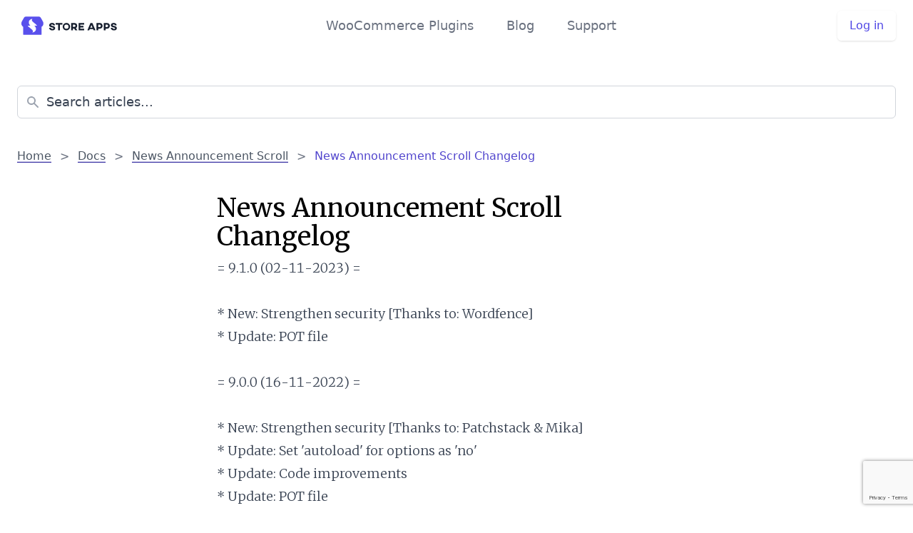

--- FILE ---
content_type: text/html; charset=UTF-8
request_url: https://www.storeapps.org/docs/nas-changelog/
body_size: 10626
content:
<!doctype html>
<html lang="en-US" dir="ltr" prefix="og: https://ogp.me/ns#">
<head>
<meta charset="UTF-8">
<meta name="viewport" content="width=device-width, initial-scale=1, maximum-scale=1.0, user-scalable=no">
<link rel="profile" href="http://gmpg.org/xfn/11">
<link rel="pingback" href="https://www.storeapps.org/xmlrpc.php">

<!-- Search Engine Optimization by Rank Math PRO - https://rankmath.com/ -->
<title>News Announcement Scroll Changelog - StoreApps</title><link rel="preload" as="style" href="https://fonts.googleapis.com/css2?family=Merriweather%3Aital%2Cwght%400%2C300%3B0%2C400%3B1%2C300%3B1%2C400&#038;ver=2.6.0&#038;display=swap" /><link rel="stylesheet" href="https://fonts.googleapis.com/css2?family=Merriweather%3Aital%2Cwght%400%2C300%3B0%2C400%3B1%2C300%3B1%2C400&#038;ver=2.6.0&#038;display=swap" media="print" onload="this.media='all'" /><noscript><link rel="stylesheet" href="https://fonts.googleapis.com/css2?family=Merriweather%3Aital%2Cwght%400%2C300%3B0%2C400%3B1%2C300%3B1%2C400&#038;ver=2.6.0&#038;display=swap" /></noscript>
<meta name="robots" content="follow, index, max-snippet:-1, max-video-preview:-1, max-image-preview:large"/>
<link rel="canonical" href="https://www.storeapps.org/docs/nas-changelog/" />
<meta property="og:locale" content="en_US" />
<meta property="og:type" content="article" />
<meta property="og:title" content="News Announcement Scroll Changelog - StoreApps" />
<meta property="og:url" content="https://www.storeapps.org/docs/nas-changelog/" />
<meta property="og:site_name" content="StoreApps" />
<meta property="article:published_time" content="2016-05-27T10:12:38+05:30" />
<meta name="twitter:card" content="summary_large_image" />
<meta name="twitter:title" content="News Announcement Scroll Changelog - StoreApps" />
<script type="application/ld+json" class="rank-math-schema-pro">{"@context":"https://schema.org","@graph":[{"@type":"Organization","@id":"https://www.storeapps.org/#organization","name":"Store Apps Technologies LLP","url":"https://www.storeapps.org","logo":{"@type":"ImageObject","@id":"https://www.storeapps.org/#logo","url":"https://www.storeapps.org/wp-content/uploads/2018/01/storeapps-logo-text-213x45.png","contentUrl":"https://www.storeapps.org/wp-content/uploads/2018/01/storeapps-logo-text-213x45.png","caption":"Store Apps Technologies LLP","inLanguage":"en-US","width":"213","height":"45"}},{"@type":"WebSite","@id":"https://www.storeapps.org/#website","url":"https://www.storeapps.org","name":"Store Apps Technologies LLP","publisher":{"@id":"https://www.storeapps.org/#organization"},"inLanguage":"en-US"},{"@type":"WebPage","@id":"https://www.storeapps.org/docs/nas-changelog/#webpage","url":"https://www.storeapps.org/docs/nas-changelog/","name":"News Announcement Scroll Changelog - StoreApps","datePublished":"2016-05-27T10:12:38+05:30","dateModified":"2016-05-27T10:12:38+05:30","isPartOf":{"@id":"https://www.storeapps.org/#website"},"inLanguage":"en-US"},{"@type":"Person","@id":"https://www.storeapps.org/author/mansi-shah/","name":"Mansi","url":"https://www.storeapps.org/author/mansi-shah/","image":{"@type":"ImageObject","@id":"https://secure.gravatar.com/avatar/8cc302bd28fa2a6336f4f4a8dea8b067?s=96&amp;d=identicon&amp;r=g","url":"https://secure.gravatar.com/avatar/8cc302bd28fa2a6336f4f4a8dea8b067?s=96&amp;d=identicon&amp;r=g","caption":"Mansi","inLanguage":"en-US"},"worksFor":{"@id":"https://www.storeapps.org/#organization"}},{"@type":"Article","headline":"News Announcement Scroll Changelog - StoreApps","keywords":"News Announcement Scroll Changelog","datePublished":"2016-05-27T10:12:38+05:30","dateModified":"2016-05-27T10:12:38+05:30","author":{"@id":"https://www.storeapps.org/author/mansi-shah/","name":"Mansi"},"publisher":{"@id":"https://www.storeapps.org/#organization"},"name":"News Announcement Scroll Changelog - StoreApps","@id":"https://www.storeapps.org/docs/nas-changelog/#richSnippet","isPartOf":{"@id":"https://www.storeapps.org/docs/nas-changelog/#webpage"},"inLanguage":"en-US","mainEntityOfPage":{"@id":"https://www.storeapps.org/docs/nas-changelog/#webpage"}}]}</script>
<!-- /Rank Math WordPress SEO plugin -->

<link rel='dns-prefetch' href='//use.typekit.net' />
<link rel='dns-prefetch' href='//ajax.googleapis.com' />
<link rel='dns-prefetch' href='//staticxx.facebook.com' />
<link rel='dns-prefetch' href='//platform.twitter.com' />
<link rel='dns-prefetch' href='//connect.facebook.net' />
<link rel='dns-prefetch' href='//www.google-analytics.com' />
<link rel='dns-prefetch' href='//d1v3uce98qr32f.cloudfront.net' />
<link rel='dns-prefetch' href='//cdnjs.cloudflare.com' />
<link rel='dns-prefetch' href='//d3sjgucddk68ji.cloudfront.net' />
<link rel='dns-prefetch' href='//www.paypal.com' />
<link rel='dns-prefetch' href='//www.youtube.com' />
<link rel='dns-prefetch' href='//www.google.com' />
<link rel='dns-prefetch' href='//www.godaddy.com' />
<link rel='dns-prefetch' href='//js.stripe.com' />
<link rel='dns-prefetch' href='//p.typekit.net' />
<link href='https://fonts.gstatic.com' crossorigin rel='preconnect' />
<link rel="alternate" type="application/rss+xml" title="StoreApps &raquo; Feed" href="https://www.storeapps.org/feed/" />
<link rel="alternate" type="application/rss+xml" title="StoreApps &raquo; Comments Feed" href="https://www.storeapps.org/comments/feed/" />

<style type="text/css">
img.wp-smiley,
img.emoji {
	display: inline !important;
	border: none !important;
	box-shadow: none !important;
	height: 1em !important;
	width: 1em !important;
	margin: 0 0.07em !important;
	vertical-align: -0.1em !important;
	background: none !important;
	padding: 0 !important;
}
</style>
						<style type="text/css">
						.site-content {
							outline: 0;
						}
					</style>
					
<link rel='stylesheet' id='minimal-blog-css-css' href='https://www.storeapps.org/wp-content/themes/storeapps/assets/css/blog/minimal.css?ver=2.6.0' type='text/css' media='all' />
<link rel='stylesheet' id='minimal-docs-css-css' href='https://www.storeapps.org/wp-content/themes/storeapps/assets/css/docs/minimal-docs.css?ver=2.6.0' type='text/css' media='all' />
<link data-minify="1" rel='stylesheet' id='contact-form-7-css' href='https://www.storeapps.org/wp-content/cache/min/1/wp-content/plugins/contact-form-7/includes/css/styles.css?ver=1768567208' type='text/css' media='all' />
					<style type="text/css">
						.site-content {
							outline: 0;
						}
					</style>
					<script type='text/javascript' src='https://www.storeapps.org/wp-includes/js/jquery/jquery.min.js?ver=3.7.0' id='jquery-core-js'></script>




		<script>
			window.wc_ga_pro = {};

			window.wc_ga_pro.ajax_url = 'https://www.storeapps.org/wp-admin/admin-ajax.php';

			window.wc_ga_pro.available_gateways = {"stripe":"Credit Card","paypal":"PayPal"};

			// interpolate json by replacing placeholders with variables (only used by UA tracking)
			window.wc_ga_pro.interpolate_json = function( object, variables ) {

				if ( ! variables ) {
					return object;
				}

				let j = JSON.stringify( object );

				for ( let k in variables ) {
					j = j.split( '{$' + k + '}' ).join( variables[ k ] );
				}

				return JSON.parse( j );
			};

			// return the title for a payment gateway
			window.wc_ga_pro.get_payment_method_title = function( payment_method ) {
				return window.wc_ga_pro.available_gateways[ payment_method ] || payment_method;
			};

			// check if an email is valid
			window.wc_ga_pro.is_valid_email = function( email ) {
				return /[^\s@]+@[^\s@]+\.[^\s@]+/.test( email );
			};
		</script>
				<!-- Google tag (gtag.js) -->
		<script async src='https://www.googletagmanager.com/gtag/js?id=G-MQ7YFWN28W&#038;l=dataLayer'></script>
		<script >

			window.dataLayer = window.dataLayer || [];

			function gtag() {
				dataLayer.push(arguments);
			}

			gtag('js', new Date());

			gtag('config', 'G-MQ7YFWN28W', {"cookie_domain":"auto","optimize_id":"GTM-T5K85C2"});

			gtag('consent', 'default', {"analytics_storage":"denied","ad_storage":"denied","ad_user_data":"denied","ad_personalization":"denied","region":["AT","BE","BG","HR","CY","CZ","DK","EE","FI","FR","DE","GR","HU","IS","IE","IT","LV","LI","LT","LU","MT","NL","NO","PL","PT","RO","SK","SI","ES","SE","GB","CH"]});(function($) {
	$(function () {

		const consentMap = {
			statistics: [ 'analytics_storage' ],
			marketing: [ 'ad_storage', 'ad_user_data', 'ad_personalization' ]
		};

		// eslint-disable-next-line camelcase -- `wp_has_consent` is defined by the WP Consent API plugin.
		if ( typeof window.wp_has_consent === 'function' ) {
			console.log('has consent');

			// eslint-disable-next-line camelcase -- `wp_consent_type` is defined by the WP Consent API plugin.
			if ( window.wp_consent_type === undefined ) {
				window.wp_consent_type = 'optin';
			}

			const consentState = {};

			for ( const [ category, types ] of Object.entries( consentMap ) ) {
				// eslint-disable-next-line camelcase, no-undef -- `consent_api_get_cookie`, `constent_api` is defined by the WP Consent API plugin.
				if ( consent_api_get_cookie( window.consent_api.cookie_prefix + '_' + category ) !== '' ) {
					// eslint-disable-next-line camelcase, no-undef -- `wp_has_consent` is defined by the WP Consent API plugin.
					const hasConsent = wp_has_consent( category ) ? 'granted' : 'denied';

					types.forEach( ( type ) => {
						consentState[ type ] = hasConsent;
					} );
				}
			}

			if ( Object.keys( consentState ).length > 0 ) {
				gtag( 'consent', 'update', consentState );
			}
		}

		document.addEventListener( 'wp_listen_for_consent_change', ( event ) => {
			const consentUpdate = {};
			const types = consentMap[ Object.keys( event.detail )[ 0 ] ];
			const state = Object.values( event.detail )[ 0 ] === 'allow' ? 'granted' : 'denied';

			if ( types === undefined ) {
				return
			}

			types.forEach( ( type ) => {
				consentUpdate[ type ] = state;
			} );

			if ( Object.keys( consentUpdate ).length > 0 ) {
				gtag( 'consent', 'update', consentUpdate );
			}
		} );
	});
})(jQuery);
			
			(function() {

				const event = document.createEvent('Event');

				event.initEvent( 'wc_google_analytics_pro_gtag_loaded', true, true );

				document.dispatchEvent( event );
			})();
		</script>
		<link rel="https://api.w.org/" href="https://www.storeapps.org/wp-json/" /><link rel="alternate" type="application/json" href="https://www.storeapps.org/wp-json/wp/v2/kbe_knowledgebase/15736" /><link rel="EditURI" type="application/rsd+xml" title="RSD" href="https://www.storeapps.org/xmlrpc.php?rsd" />
<meta name="generator" content="WordPress 6.3.7" />
<link rel='shortlink' href='https://www.storeapps.org/?p=15736' />
<link rel="alternate" type="application/json+oembed" href="https://www.storeapps.org/wp-json/oembed/1.0/embed?url=https%3A%2F%2Fwww.storeapps.org%2Fdocs%2Fnas-changelog%2F" />
<link rel="alternate" type="text/xml+oembed" href="https://www.storeapps.org/wp-json/oembed/1.0/embed?url=https%3A%2F%2Fwww.storeapps.org%2Fdocs%2Fnas-changelog%2F&#038;format=xml" />

<!-- Google tag (gtag.js) -->
<script async src="https://www.googletagmanager.com/gtag/js?id=G-MQ7YFWN28W"></script>
<script>
  window.dataLayer = window.dataLayer || [];
  function gtag(){dataLayer.push(arguments);}
  gtag('js', new Date());

  gtag('config', 'G-MQ7YFWN28W');
</script>


<!-- Meta Pixel Code -->
<script>
!function(f,b,e,v,n,t,s)
{if(f.fbq)return;n=f.fbq=function(){n.callMethod?
n.callMethod.apply(n,arguments):n.queue.push(arguments)};
if(!f._fbq)f._fbq=n;n.push=n;n.loaded=!0;n.version='2.0';
n.queue=[];t=b.createElement(e);t.async=!0;
t.src=v;s=b.getElementsByTagName(e)[0];
s.parentNode.insertBefore(t,s)}(window, document,'script',
'https://connect.facebook.net/en_US/fbevents.js');
fbq('init', '373995579905633');
fbq('track', 'PageView');
</script>
<noscript><img height="1" width="1" style="display:none"
src="https://www.facebook.com/tr?id=373995579905633&ev=PageView&noscript=1"
/></noscript>
<!-- End Meta Pixel Code -->


<meta name='uap-token' content='c6aa80e7ad'><script id="kbe-global-js-var">var wp_knowledgebase = {"ajax_url":"https:\/\/www.storeapps.org\/wp-admin\/admin-ajax.php","nonce":"95871ca5b1"};</script>	<noscript><style>.woocommerce-product-gallery{ opacity: 1 !important; }</style></noscript>
	<link rel="icon" href="https://www.storeapps.org/wp-content/uploads/2020/07/cropped-favicon-32x32.png" sizes="32x32" />
<link rel="icon" href="https://www.storeapps.org/wp-content/uploads/2020/07/cropped-favicon-192x192.png" sizes="192x192" />
<link rel="apple-touch-icon" href="https://www.storeapps.org/wp-content/uploads/2020/07/cropped-favicon-180x180.png" />
<meta name="msapplication-TileImage" content="https://www.storeapps.org/wp-content/uploads/2020/07/cropped-favicon-270x270.png" />
<noscript><style id="rocket-lazyload-nojs-css">.rll-youtube-player, [data-lazy-src]{display:none !important;}</style></noscript></head>

<body class="kbe_knowledgebase-template-default single single-kbe_knowledgebase postid-15736 wp-custom-logo theme-storefront woocommerce-no-js wp-knowledgebase kbe-template-sidebar-left group-blog storefront-full-width-content no-sidebar woocommerce-active">


<div id="page" class="hfeed site">
					<header id="masthead" class="site-header relative" role="banner" style="">
					<div class="max-w-screen-xl px-4 py-4 mx-auto sm:px-6">
				<nav
				  class="relative flex items-center justify-between sm:h-10 md:justify-center">
				  <div
					class="flex items-center flex-1 md:absolute md:inset-y-0 md:left-0">
					<div class="flex items-center justify-between w-full md:w-auto">
					  <a href="/">
						<img class="w-auto h-6 text-indigo-600 sm:h-8"
						  src="data:image/svg+xml,%3Csvg%20xmlns='http://www.w3.org/2000/svg'%20viewBox='0%200%20146%2040'%3E%3C/svg%3E"
						  alt="StoreApps - WooCommerce plugins"
						  height="40" width="146"
					 data-lazy-src="https://www.storeapps.org/wp-content/uploads/2020/07/storeapps-logo.svg"	/><noscript><img class="w-auto h-6 text-indigo-600 sm:h-8"
						  src="https://www.storeapps.org/wp-content/uploads/2020/07/storeapps-logo.svg"
						  alt="StoreApps - WooCommerce plugins"
						  height="40" width="146"
						/></noscript>
					  </a>
					  <div class="flex items-center -mr-2 md:hidden">
						<button
						  type="button"
						  onclick="return toggleElem('mobileMenu');"
						  class="inline-flex items-center justify-center p-2 text-gray-400 transition duration-150 ease-in-out rounded-md hover:text-gray-500 hover:bg-gray-100 focus:outline-none focus:bg-gray-100 focus:text-gray-500">
						  <svg
							class="w-6 h-6"
							stroke="currentColor"
							fill="none"
							viewBox="0 0 24 24">
							<path
							  stroke-linecap="round"
							  stroke-linejoin="round"
							  stroke-width="2"
							  d="M4 6h16M4 12h16M4 18h16"></path>
						  </svg>
						</button>
					  </div>
					</div>
				  </div>
				  <div
					class="flex items-center hidden ml-5 space-x-5 text-base font-medium text-gray-500 transition duration-150 ease-in-out md:block lg:text-lg sm:ml-10 sm:text-lg hover:text-gray-900 focus:outline-none focus:text-gray-900 md:space-x-10">
					<a href="/woocommerce-plugins/" class="hover:underline hover:text-indigo-600">WooCommerce Plugins</a>
					<a href="/blog/" class="hover:underline hover:text-indigo-600">Blog</a>
					<a href="/support/contact-us/" class="hover:underline hover:text-indigo-600">Support</a>
				  </div>
				  <div
					class="hidden md:absolute md:flex md:items-center md:justify-end md:inset-y-0 md:right-0">
					<span class="inline-flex rounded-md shadow">
					  <a
						href="/my-account/"
						class="inline-flex items-center px-4 py-2 text-base font-medium leading-6 text-indigo-600 transition duration-150 ease-in-out bg-white border border-transparent rounded-md hover:text-indigo-500 focus:outline-none focus:shadow-outline-blue active:bg-gray-50 active:text-indigo-700">Log in</a>
					</span>
				  </div>
				</nav>
			  </div>
			  <div
				id="mobileMenu"
				class="absolute inset-x-0 top-0 z-10 invisible p-2 transition origin-top-right transform md:invisible">
				<div class="rounded-lg shadow-md">
				  <div class="overflow-hidden bg-white rounded-lg shadow-xs">
					<div class="flex items-center justify-between px-5 pt-4">
					  <div>
						<a href="/">
						  <img class="w-auto h-6 text-indigo-600 md:h-7"
						 src="data:image/svg+xml,%3Csvg%20xmlns='http://www.w3.org/2000/svg'%20viewBox='0%200%20146%2040'%3E%3C/svg%3E"
							alt="StoreApps - WooCommerce plugins"
							height="40" width="146"
						  data-lazy-src="https://www.storeapps.org/wp-content/uploads/2020/07/storeapps-logo.svg" /><noscript><img class="w-auto h-6 text-indigo-600 md:h-7"
							src="https://www.storeapps.org/wp-content/uploads/2020/07/storeapps-logo.svg"
							alt="StoreApps - WooCommerce plugins"
							height="40" width="146"
						  /></noscript>
						</a>
					  </div>
					  <div class="-mr-2">
						<button
						  type="button"
						  onclick="return toggleElem('mobileMenu');"
						  class="inline-flex items-center justify-center p-2 text-gray-400 transition duration-150 ease-in-out rounded-md hover:text-gray-500 hover:bg-gray-100 focus:outline-none focus:bg-gray-100 focus:text-gray-500">
						  <svg
							class="w-6 h-6"
							stroke="currentColor"
							fill="none"
							viewBox="0 0 24 24">
							<path
							  stroke-linecap="round"
							  stroke-linejoin="round"
							  stroke-width="2"
							  d="M6 18L18 6M6 6l12 12"></path>
						  </svg>
						</button>
					  </div>
					</div>
					<div class="px-2 pt-2 pb-3">
					  <a
						href="/woocommerce-plugins/"
						class="block px-3 py-2 text-base font-medium text-gray-500 transition duration-150 ease-in-out rounded-md hover:text-gray-900 hover:bg-gray-50 focus:outline-none focus:text-gray-900 focus:bg-gray-50">WooCommerce Plugins</a>
					  <a
						href="/blog/"
						class="block px-3 py-2 mt-1 text-base font-medium text-gray-500 transition duration-150 ease-in-out rounded-md hover:text-gray-900 hover:bg-gray-50 focus:outline-none focus:text-gray-900 focus:bg-gray-50">Blog</a>
					  <a
						href="/support/contact-us/"
						class="block px-3 py-2 mt-1 text-base font-medium text-gray-500 transition duration-150 ease-in-out rounded-md hover:text-gray-900 hover:bg-gray-50 focus:outline-none focus:text-gray-900 focus:bg-gray-50">Support</a>
					</div>
					<div>
					  <a
						href="/my-account/"
						class="block w-full px-5 py-3 font-medium text-center text-indigo-600 transition duration-150 ease-in-out bg-gray-50 hover:bg-gray-100 hover:text-indigo-500 focus:outline-none focus:bg-gray-100 focus:text-indigo-700">Log in</a>
					</div>
					</div>
				</div>
			</div>				</header><!-- #masthead -->
				
	<div id="content" class="site-content" tabindex="-1">
		<div class="col-full">

		<div class="woocommerce"></div><div id="kbe_container" class="max-w-4xl mx-auto bloglike">	<div id="live-search">
		<div class="kbe_search_field">
			<div class="kbe_search_icon">
				<svg class="w-5 h-5 text-gray-400" xmlns="http://www.w3.org/2000/svg" viewBox="0 0 20 20" fill="currentColor" aria-hidden="true">
					<path fill-rule="evenodd" d="M8 4a4 4 0 100 8 4 4 0 000-8zM2 8a6 6 0 1110.89 3.476l4.817 4.817a1 1 0 01-1.414 1.414l-4.816-4.816A6 6 0 012 8z" clip-rule="evenodd"></path>
				</svg>
			</div>
			<form role="search" method="get" id="searchform" class="clearfix" action="https://www.storeapps.org/" autocomplete="off" data-children-count="1">
				<input type="text" onfocus="if (this.value == 'Search articles...') {this.value = '';}" onblur="if (this.value == '')  {this.value = 'Search articles...';}" value="Search articles..." name="s" id="s" class="kbe_search_input" />
				<!--<ul id="kbe_search_dropdown"></ul>-->
				<input type="hidden" name="post_type" value="kbe_knowledgebase" />
			</form>
		</div>
	</div>
			<div class="kbe_breadcrum">
			<ul><li class="breadcrumb-part"><a href="https://www.storeapps.org">Home</a></li><li class="separator"> &gt; </li><li class="breadcrumb-part"><a href="https://www.storeapps.org/docs">Docs</a></li><li class="separator"> &gt; </li><li class="breadcrumb-part"><a href="https://www.storeapps.org/knowledgebase_category/news-announcement-scroll/">News Announcement Scroll</a></li><li class="separator"> &gt; </li><li class="breadcrumb-part"><a href="">News Announcement Scroll Changelog</a></li></ul>		</div>
		<div id="kbe_content" class="kbe_content_right entry-content">
        <!--Content Body-->
        <div class="sa_child kbe_leftcol" ><h1>News Announcement Scroll Changelog</h1><div class='ig_inline_container ig_the_content ig_before'></div><div><pre class="changelog">
= 9.1.0 (02-11-2023) =

* New: Strengthen security [Thanks to: Wordfence]
* Update: POT file

= 9.0.0 (16-11-2022) =

* New: Strengthen security [Thanks to: Patchstack & Mika]
* Update: Set 'autoload' for options as 'no'
* Update: Code improvements
* Update: POT file

= 8.8.8 (21-11-2020) =

* New: Tested upto WordPress 5.5.3
* Fix: Error in the browser's console when editing a news
* Update: POT file

= 8.8.7 (03-04-2019) =

* New: Tested upto WordPress 5.1.1
* Update: Do not close PHP tags
* Update: POT file

= 8.8.6 (27-07-2018) =

* Fix: Remove unwanted trunk folder from the plugin directory

= 8.8.5 (26-07-2018) =

* New: Compatible with WordPress 4.9.7
* Update: Removed used of chunk_split from the redirect url as it was breaking the display of link in the News List dashboard
* Update: POT file

= 8.8.4 (19-01-2017) =

* New: Compatible with WordPress 4.7.1
* Update: Text corrections and UI improvements
* Update: Removed translation files from the languages folder
* Update: 5 star rating link

= 8.8.3 (18-07-2016) =

* New: Feature to add redirect link to the news
* New: Redirect to News Announcement Scroll settings page on plugin activation
* New: Added Docs & Settings link on the plugins page
* Fix: Horizontal and Vertical alignment for news not working
* Update: Text correction in few places
* Update: Updated POT file

= 8.8.2 (23-05-2016) =

* Fix: Removed the dependency between shortcode and widget to be necessarily present in active sidebar because of which shortcode was not working when added in theme file
* Fix: Removed the dependency between php function and widget to be necessarily present in active sidebar because of which php function was not working when added in theme file

= 8.8.1 (12-05-2016) =

* Fix: Code for adding widget to the theme file
* Update: Tested up to 4.5.2
* Update: Revised readme page
* Update: Added missing shortcode details on the plugin page
* Update: Text correction in few places
* Update: Code indentation
* Update: Updated POT file

= 8.8 (2-05-2016) =

* New: Scripts are now localized and can be translated
* New: New shortcode from v8.8 [news-announcement group="sample"]
* Fix: News display order when shortcode is used.
* Update: Tested up to 4.5.1
* Update: Added POT file
* Update: Updated help & 5-star link
* Update: Revised readme page
* Update: Text correction in few places
* Update: Code indentation

= 8.7.1 (18-12-2015) =

* New contributor has been added.

= 8.7 =

* Tested up to 4.4

= 8.6.1 =

* Text Domain slug has been added for Language Packs.

= 8.6 =

* Tested up to 4.3

= 8.5 =

* Tested up to 4.2.2

= 8.4 =

* Tested up to 4.1

= 8.3 =

* Tested up to 4.0

= 8.2 =

* New option to add publish date for news announcement.

= 8.1 =

* Tested up to 3.9

= 8.0 =

* Tested up to 3.8 (Beta)
* Now this plugin supports localization (or internationalization). i.e. option to translate into other languages. Plugin .po file (newsscroll.po) available in the languages folder. Translators Welcome.
* Supports network multisite website (Needs to create table manually).

= 7.0 =

* Tested up to 3.6
* Added some security feature.
* New admin look.

= 6.0 =

* Tested up to 3.5

= 5.0 =

* New demo link

= 4.0 =

* Tested up to 3.4

= 3.0 =

* Tested up to 3.3
* Javascript included as per WP standard.

= 2.0 =

* Shortcode available  for posts and pages.

= 1.0 =

* First version.
</pre></div>
<div class='ig_inline_container ig_the_content ig_after'></div>			<div class="sa_meta wider">
				<div class="support">
					Still need help? <a href='https://www.storeapps.org/support/contact-us/'>Contact us</a>
				</div>
				<div class="back_to_cat">
											<a href='https://www.storeapps.org/knowledgebase_category/news-announcement-scroll/'>&laquo; Back to News Announcement Scroll</a>
										</div>
			</div>
					</div>
		<!--/Content Body-->
	</div>

</div>
		</div><!-- .col-full -->
	</div><!-- #content -->

	<footer id="colophon" class="site-footer py-4 text-gray-500 border-b-8 border-indigo-600 lg:py-12" role="contentinfo">
			<div class="max-w-screen-xl p-6 mx-auto border border-gray-200">
		        <div
		          class="max-w-screen-xl px-4 mx-auto sm:px-6 lg:grid lg:grid-cols-3 lg:gap-12">
		          <div class="space-y-3 text-base lg:col-span-2">
		            <h4 class="text-xl font-medium text-gray-700">Looking for help?</h4>
		            <p>
		              Login to
		              <a
		                href="https://www.storeapps.org/my-account/"
		                class="font-medium text-gray-800 underline hover:text-indigo-600">your account</a>
		              to download plugins your purchased and manage your serial keys and
		              licenses. You can also upgrade or renew your subscriptions there.
		            </p>

		            <p>
		              Browse our
		              <a
		                href="https://www.storeapps.org/docs/"
		                class="font-medium text-gray-800 underline hover:text-indigo-600">documentation</a>
		              or try our plugins on the <a
		                href="https://demo.storeapps.org/"
		                class="font-medium text-gray-800 underline hover:text-indigo-600">live demo</a>
                              or contact
		              <a
		                href="https://www.storeapps.org/support/contact-us/"
		                class="font-medium text-gray-800 underline hover:text-indigo-600">support</a>
		              to get your questions answered.
		            </p>

		            <p>
		              For information on when and why we collect personal data, please
		              read our
		              <a
		                href="https://www.storeapps.org/privacy-policy/"
		                class="font-medium text-gray-800 underline hover:text-indigo-600">privacy policy</a>. See our
		              <a
		                href="https://www.storeapps.org/terms-and-conditions/"
		                class="font-medium text-gray-800 underline hover:text-indigo-600">terms &amp; conditions</a>
		              for licensing and refund details.
		            </p>
<div class="w-full max-w-lg pt-3 lg:max-w-xs">
              <form
                role="search"
                method="get"
                class="flex gap-3"
                action="https://www.storeapps.org/">
                <label for="search" class="sr-only">Search</label>
                <div class="relative">
                  <div
                    class="absolute inset-y-0 left-0 flex items-center pl-3 pointer-events-none">
                    <!-- Heroicon name: solid/search -->
                    <svg
                      class="w-5 h-5 text-gray-400"
                      xmlns="http://www.w3.org/2000/svg"
                      viewBox="0 0 20 20"
                      fill="currentColor"
                      aria-hidden="true">
                      <path
                        fill-rule="evenodd"
                        d="M8 4a4 4 0 100 8 4 4 0 000-8zM2 8a6 6 0 1110.89 3.476l4.817 4.817a1 1 0 01-1.414 1.414l-4.816-4.816A6 6 0 012 8z"
                        clip-rule="evenodd"></path>
                    </svg>
                  </div>
                  <input id="search"
                    name="s"
                    class="block w-full py-2 pl-10 pr-3 leading-5 placeholder-gray-500 bg-white border border-gray-300 rounded-md focus:outline-none focus:placeholder-gray-400 focus:ring-1 focus:ring-indigo-500 focus:border-indigo-500 sm:text-sm"
                    placeholder="Search …"
                    type="search"
                  />
                </div>
                <input type="submit"
                  class="inline-flex items-center px-3 py-2 text-sm font-medium text-gray-900 bg-gray-100 rounded-md cursor-pointer"
                  value="Search"
                />
              </form>
            </div>
		          </div>
		          <div class="mt-8 space-y-3 lg:mt-0">
		            <h4 class="text-xl font-medium text-gray-700">StoreApps</h4>
		            <ul class="space-y-2 text-lg list-inside">
		              <li>
		                <a
		                  href="https://www.storeapps.org/woocommerce-plugins/"
		                  class="text-gray-800 underline hover:text-indigo-600">WooCommerce Plugins</a>
		              </li>
		              <li>
		                <a
		                  href="https://www.storeapps.org/enterprise/"
		                  class="text-gray-800 underline hover:text-indigo-600">Enterprise</a>
		              </li>
		              <li>
		                <a
		                  href="https://www.storeapps.org/reviews/"
		                  class="text-gray-800 underline hover:text-indigo-600">Customer Reviews</a>
		              </li>
		              <li>
		                <a
		                  href="https://www.storeapps.org/blog/"
		                  class="text-gray-800 underline hover:text-indigo-600">Blog</a>
		              </li>
                              <li>
		                <a href="https://www.storeapps.org/category/case-studies/" class="text-gray-800 underline hover:text-indigo-600">Case Studies</a>
		              </li>
		              <li>
		                <a
		                  href="https://www.storeapps.org/affiliates/"
		                  class="text-gray-800 underline hover:text-indigo-600">Affiliates</a>
		              </li>
		              <li>
		                <a
		                  href="https://www.storeapps.org/careers/"
		                  class="text-gray-800 underline hover:text-indigo-600">Work With Us</a>
		              </li>
                              <li>
		                <a
		                  href="https://www.storeapps.org/sitemap/"
		                  class="text-gray-800 underline hover:text-indigo-600">Sitemap</a>
		              </li>
		            </ul>
		          </div>
		        </div>
		        <div
		          class="max-w-screen-xl px-4 pt-8 mx-auto sm:px-6 lg:grid lg:grid-cols-3 lg:gap-12">
		          <div class="space-y-3 text-base lg:col-span-2">
		            <h4 class="text-xl font-medium text-gray-700">About us</h4>
		            <p>
		              StoreApps is the reliable WooCommerce plugin vendor for growing
		              stores. We are an <a
                              href="https://woocommerce.com/vendor/storeapps/"
                              class="text-gray-800 underline hover:text-indigo-600">official WooCommerce extension developer</a>
                              for over a decade and active WordPress community member.
		            </p>

		            <p>
		              300,000+ people use our plugins to sell more, wow their customers,
		              save time and be more productive. We're the team behind Smart
		              Coupons, Smart Manager and many other top selling plugins.
		            </p>

		            <p>
		              Know more
		              <a
		                href="https://www.storeapps.org/about/"
		                class="font-medium text-gray-800 underline hover:text-indigo-600">about us</a>
		              and connect with us on twitter:
		              <a
		                href="https://x.com/storeappsorg"
		                class="font-medium text-gray-800 underline hover:text-indigo-600">@storeapps</a>
		            </p>
		          </div>
		          <div class="mt-8 space-y-3 text-base lg:mt-0">
		            <h4 class="text-xl font-medium text-gray-700">Also from us</h4>
		            <ul class="space-y-2 list-inside">
		              <li>
		                <a
		                  href="https://www.offermative.com/"
		                  class="font-medium text-gray-800 underline hover:text-indigo-600">Offermative</a>
		                - AI-powered WooCommerce upsell, discount, related products recommendation plugin
		              </li>
		              <li>
		                <a
		                  href="https://www.putler.com/"
		                  class="font-medium text-gray-800 underline hover:text-indigo-600">Putler</a>
		                - Analytics for online businesses.
		              </li>
		              <li>
		                <a
		                  href="https://www.icegram.com/"
		                  class="font-medium text-gray-800 underline hover:text-indigo-600">Icegram</a>
		                - WordPress plugins for lead capture, call to action and email
		                marketing.
		              </li>
		            </ul>
		          </div>
		        </div>
		      </div>
		      <div
		        class="grid max-w-screen-xl grid-cols-1 gap-6 px-4 pt-10 mx-auto sm:px-6 lg:grid-cols-2 lg:gap-12">
		        <div class="lg:flex lg:items-center">
		          <img class="h-8 -mt-1"
		            title="StoreApps - Official WooCommerce Extensions Developer"
		            src="data:image/svg+xml,%3Csvg%20xmlns='http://www.w3.org/2000/svg'%20viewBox='0%200%20146%2040'%3E%3C/svg%3E"
		            alt="StoreApps"
		            height="40" width="146"
		          data-lazy-src="https://www.storeapps.org/wp-content/uploads/2020/07/storeapps-logo.svg" /><noscript><img class="h-8 -mt-1"
		            title="StoreApps - Official WooCommerce Extensions Developer"
		            src="https://www.storeapps.org/wp-content/uploads/2020/07/storeapps-logo.svg"
		            alt="StoreApps"
		            height="40" width="146"
		          /></noscript>
		          <span class="ml-2 text-sm font-medium text-gray-600">Enterprise quality WooCommerce plugins</span>
		        </div>
		        <div class="relative flex flex-col space-y-2 text-right items-right">
		          <img src="data:image/svg+xml,%3Csvg%20xmlns='http://www.w3.org/2000/svg'%20viewBox='0%200%20650%2025'%3E%3C/svg%3E" height="25" width="650" alt="Secure Payment Badge" data-lazy-src="https://www.storeapps.org/wp-content/uploads/2020/07/secure-trust-payment-badge.png" /><noscript><img src="https://www.storeapps.org/wp-content/uploads/2020/07/secure-trust-payment-badge.png" height="25" width="650" alt="Secure Payment Badge" /></noscript>
		          <p class="text-sm leading-6 text-gray-500">
		            © 2011-2026 StoreApps. All rights reserved.
		          </p>
		    	</div>
		    </div>
		</footer><!-- #colophon -->			<!-- #colophon -->
			
</div><!-- #page -->


<!-- Plausible -->
<script defer data-domain="storeapps.org" src="https://st.putler.com/js/t.js"></script>
<!-- End -->



			<style type="text/css">
				.ig_hide .wpcf7-response-output,
				.ig_form_container .screen-reader-response{
					display: none !important;
				}
				.ig_show .ig_form_container.layout_bottom .wpcf7-response-output,
				.ig_show .ig_form_container.layout_right .wpcf7-response-output,
				.ig_show .ig_form_container.layout_left .wpcf7-response-output{
					background-color: #FFF;
					color: #444;
					position: absolute;
				}
				.ig_sidebar .ig_form_bottom.ig_show .ig_form_container.layout_bottom .wpcf7-response-output{
					bottom: 0;
				}
				.ig_overlay.ig_form_bottom.ig_show .ig_form_container.layout_bottom .wpcf7-response-output,
				.ig_action_bar.ig_bottom.ig_show .ig_form_container.layout_right .wpcf7-response-output,
				.ig_action_bar.ig_bottom.ig_show .ig_form_container.layout_left .wpcf7-response-output{
					bottom: 100%;
				}
				</style>
				
						<style type="text/css" class="wcp-frontend">
			
				.products.wccp-grid-view{
					display: flex;
					flex-wrap: wrap;
				}

				
				.chained_items_container ul.products > li{
					margin: 0 0.6rem !important;
				}

				</style>
					
	<script type='text/javascript' src='https://www.google.com/recaptcha/api.js?render=6LfJAsseAAAAABG30EQT-gf_6RlV96q0T7NpZI0k&#038;ver=3.0' id='google-recaptcha-js'></script>


<script type='text/javascript' src='https://www.storeapps.org/wp-includes/js/dist/vendor/wp-polyfill.min.js?ver=3.15.0' id='wp-polyfill-js'></script>








<script type='text/javascript' id='rm_main_js-js-extra'>
/* <![CDATA[ */
var rm_pre_data = {"ajax_url":"https:\/\/www.storeapps.org\/wp-admin\/admin-ajax.php","rm_nonce_field":"91c6148b07"};
/* ]]> */
</script>


<!-- WooCommerce JavaScript -->
<script type="text/javascript">
jQuery(function($) { 
jQuery('form.checkout').on('change', 'input[name=payment_method]', function(){
					jQuery(document.body).trigger('update_checkout');
				})

		( function() {

			function trackEvents() {
					
			}

			if ( 'undefined' !== typeof gtag ) {
				trackEvents();
			} else {
				// avoid using jQuery in case it's not available when this script is loaded
				document.addEventListener( 'wc_google_analytics_pro_gtag_loaded', trackEvents );
			}

			
			function trackUAEvents() {
			
				ga( 'send', 'pageview' );
			}

			if ( 'undefined' !== typeof ga ) {
				trackUAEvents();
			} else {
				// avoid using jQuery in case it's not available when this script is loaded
				document.addEventListener( 'wc_google_analytics_pro_loaded', trackUAEvents );
			}

		} ) ();
		
 });
</script>
			
			<script>window.lazyLoadOptions=[{elements_selector:"img[data-lazy-src],.rocket-lazyload,iframe[data-lazy-src]",data_src:"lazy-src",data_srcset:"lazy-srcset",data_sizes:"lazy-sizes",class_loading:"lazyloading",class_loaded:"lazyloaded",threshold:300,callback_loaded:function(element){if(element.tagName==="IFRAME"&&element.dataset.rocketLazyload=="fitvidscompatible"){if(element.classList.contains("lazyloaded")){if(typeof window.jQuery!="undefined"){if(jQuery.fn.fitVids){jQuery(element).parent().fitVids()}}}}}},{elements_selector:".rocket-lazyload",data_src:"lazy-src",data_srcset:"lazy-srcset",data_sizes:"lazy-sizes",class_loading:"lazyloading",class_loaded:"lazyloaded",threshold:300,}];window.addEventListener('LazyLoad::Initialized',function(e){var lazyLoadInstance=e.detail.instance;if(window.MutationObserver){var observer=new MutationObserver(function(mutations){var image_count=0;var iframe_count=0;var rocketlazy_count=0;mutations.forEach(function(mutation){for(var i=0;i<mutation.addedNodes.length;i++){if(typeof mutation.addedNodes[i].getElementsByTagName!=='function'){continue}
if(typeof mutation.addedNodes[i].getElementsByClassName!=='function'){continue}
images=mutation.addedNodes[i].getElementsByTagName('img');is_image=mutation.addedNodes[i].tagName=="IMG";iframes=mutation.addedNodes[i].getElementsByTagName('iframe');is_iframe=mutation.addedNodes[i].tagName=="IFRAME";rocket_lazy=mutation.addedNodes[i].getElementsByClassName('rocket-lazyload');image_count+=images.length;iframe_count+=iframes.length;rocketlazy_count+=rocket_lazy.length;if(is_image){image_count+=1}
if(is_iframe){iframe_count+=1}}});if(image_count>0||iframe_count>0||rocketlazy_count>0){lazyLoadInstance.update()}});var b=document.getElementsByTagName("body")[0];var config={childList:!0,subtree:!0};observer.observe(b,config)}},!1)</script><script data-no-minify="1" async src="https://www.storeapps.org/wp-content/plugins/wp-rocket/assets/js/lazyload/17.8.3/lazyload.min.js"></script>
<script src="https://www.storeapps.org/wp-content/cache/min/1/a67d8483a4b5affc8a63bf761a76a4ba.js" data-minify="1" defer></script></body>
</html>

<!-- Cached for great performance - Debug: cached@1768568246 -->

--- FILE ---
content_type: text/html; charset=utf-8
request_url: https://www.google.com/recaptcha/api2/anchor?ar=1&k=6LfJAsseAAAAABG30EQT-gf_6RlV96q0T7NpZI0k&co=aHR0cHM6Ly93d3cuc3RvcmVhcHBzLm9yZzo0NDM.&hl=en&v=PoyoqOPhxBO7pBk68S4YbpHZ&size=invisible&anchor-ms=20000&execute-ms=30000&cb=3zgnxm6nvf2c
body_size: 48671
content:
<!DOCTYPE HTML><html dir="ltr" lang="en"><head><meta http-equiv="Content-Type" content="text/html; charset=UTF-8">
<meta http-equiv="X-UA-Compatible" content="IE=edge">
<title>reCAPTCHA</title>
<style type="text/css">
/* cyrillic-ext */
@font-face {
  font-family: 'Roboto';
  font-style: normal;
  font-weight: 400;
  font-stretch: 100%;
  src: url(//fonts.gstatic.com/s/roboto/v48/KFO7CnqEu92Fr1ME7kSn66aGLdTylUAMa3GUBHMdazTgWw.woff2) format('woff2');
  unicode-range: U+0460-052F, U+1C80-1C8A, U+20B4, U+2DE0-2DFF, U+A640-A69F, U+FE2E-FE2F;
}
/* cyrillic */
@font-face {
  font-family: 'Roboto';
  font-style: normal;
  font-weight: 400;
  font-stretch: 100%;
  src: url(//fonts.gstatic.com/s/roboto/v48/KFO7CnqEu92Fr1ME7kSn66aGLdTylUAMa3iUBHMdazTgWw.woff2) format('woff2');
  unicode-range: U+0301, U+0400-045F, U+0490-0491, U+04B0-04B1, U+2116;
}
/* greek-ext */
@font-face {
  font-family: 'Roboto';
  font-style: normal;
  font-weight: 400;
  font-stretch: 100%;
  src: url(//fonts.gstatic.com/s/roboto/v48/KFO7CnqEu92Fr1ME7kSn66aGLdTylUAMa3CUBHMdazTgWw.woff2) format('woff2');
  unicode-range: U+1F00-1FFF;
}
/* greek */
@font-face {
  font-family: 'Roboto';
  font-style: normal;
  font-weight: 400;
  font-stretch: 100%;
  src: url(//fonts.gstatic.com/s/roboto/v48/KFO7CnqEu92Fr1ME7kSn66aGLdTylUAMa3-UBHMdazTgWw.woff2) format('woff2');
  unicode-range: U+0370-0377, U+037A-037F, U+0384-038A, U+038C, U+038E-03A1, U+03A3-03FF;
}
/* math */
@font-face {
  font-family: 'Roboto';
  font-style: normal;
  font-weight: 400;
  font-stretch: 100%;
  src: url(//fonts.gstatic.com/s/roboto/v48/KFO7CnqEu92Fr1ME7kSn66aGLdTylUAMawCUBHMdazTgWw.woff2) format('woff2');
  unicode-range: U+0302-0303, U+0305, U+0307-0308, U+0310, U+0312, U+0315, U+031A, U+0326-0327, U+032C, U+032F-0330, U+0332-0333, U+0338, U+033A, U+0346, U+034D, U+0391-03A1, U+03A3-03A9, U+03B1-03C9, U+03D1, U+03D5-03D6, U+03F0-03F1, U+03F4-03F5, U+2016-2017, U+2034-2038, U+203C, U+2040, U+2043, U+2047, U+2050, U+2057, U+205F, U+2070-2071, U+2074-208E, U+2090-209C, U+20D0-20DC, U+20E1, U+20E5-20EF, U+2100-2112, U+2114-2115, U+2117-2121, U+2123-214F, U+2190, U+2192, U+2194-21AE, U+21B0-21E5, U+21F1-21F2, U+21F4-2211, U+2213-2214, U+2216-22FF, U+2308-230B, U+2310, U+2319, U+231C-2321, U+2336-237A, U+237C, U+2395, U+239B-23B7, U+23D0, U+23DC-23E1, U+2474-2475, U+25AF, U+25B3, U+25B7, U+25BD, U+25C1, U+25CA, U+25CC, U+25FB, U+266D-266F, U+27C0-27FF, U+2900-2AFF, U+2B0E-2B11, U+2B30-2B4C, U+2BFE, U+3030, U+FF5B, U+FF5D, U+1D400-1D7FF, U+1EE00-1EEFF;
}
/* symbols */
@font-face {
  font-family: 'Roboto';
  font-style: normal;
  font-weight: 400;
  font-stretch: 100%;
  src: url(//fonts.gstatic.com/s/roboto/v48/KFO7CnqEu92Fr1ME7kSn66aGLdTylUAMaxKUBHMdazTgWw.woff2) format('woff2');
  unicode-range: U+0001-000C, U+000E-001F, U+007F-009F, U+20DD-20E0, U+20E2-20E4, U+2150-218F, U+2190, U+2192, U+2194-2199, U+21AF, U+21E6-21F0, U+21F3, U+2218-2219, U+2299, U+22C4-22C6, U+2300-243F, U+2440-244A, U+2460-24FF, U+25A0-27BF, U+2800-28FF, U+2921-2922, U+2981, U+29BF, U+29EB, U+2B00-2BFF, U+4DC0-4DFF, U+FFF9-FFFB, U+10140-1018E, U+10190-1019C, U+101A0, U+101D0-101FD, U+102E0-102FB, U+10E60-10E7E, U+1D2C0-1D2D3, U+1D2E0-1D37F, U+1F000-1F0FF, U+1F100-1F1AD, U+1F1E6-1F1FF, U+1F30D-1F30F, U+1F315, U+1F31C, U+1F31E, U+1F320-1F32C, U+1F336, U+1F378, U+1F37D, U+1F382, U+1F393-1F39F, U+1F3A7-1F3A8, U+1F3AC-1F3AF, U+1F3C2, U+1F3C4-1F3C6, U+1F3CA-1F3CE, U+1F3D4-1F3E0, U+1F3ED, U+1F3F1-1F3F3, U+1F3F5-1F3F7, U+1F408, U+1F415, U+1F41F, U+1F426, U+1F43F, U+1F441-1F442, U+1F444, U+1F446-1F449, U+1F44C-1F44E, U+1F453, U+1F46A, U+1F47D, U+1F4A3, U+1F4B0, U+1F4B3, U+1F4B9, U+1F4BB, U+1F4BF, U+1F4C8-1F4CB, U+1F4D6, U+1F4DA, U+1F4DF, U+1F4E3-1F4E6, U+1F4EA-1F4ED, U+1F4F7, U+1F4F9-1F4FB, U+1F4FD-1F4FE, U+1F503, U+1F507-1F50B, U+1F50D, U+1F512-1F513, U+1F53E-1F54A, U+1F54F-1F5FA, U+1F610, U+1F650-1F67F, U+1F687, U+1F68D, U+1F691, U+1F694, U+1F698, U+1F6AD, U+1F6B2, U+1F6B9-1F6BA, U+1F6BC, U+1F6C6-1F6CF, U+1F6D3-1F6D7, U+1F6E0-1F6EA, U+1F6F0-1F6F3, U+1F6F7-1F6FC, U+1F700-1F7FF, U+1F800-1F80B, U+1F810-1F847, U+1F850-1F859, U+1F860-1F887, U+1F890-1F8AD, U+1F8B0-1F8BB, U+1F8C0-1F8C1, U+1F900-1F90B, U+1F93B, U+1F946, U+1F984, U+1F996, U+1F9E9, U+1FA00-1FA6F, U+1FA70-1FA7C, U+1FA80-1FA89, U+1FA8F-1FAC6, U+1FACE-1FADC, U+1FADF-1FAE9, U+1FAF0-1FAF8, U+1FB00-1FBFF;
}
/* vietnamese */
@font-face {
  font-family: 'Roboto';
  font-style: normal;
  font-weight: 400;
  font-stretch: 100%;
  src: url(//fonts.gstatic.com/s/roboto/v48/KFO7CnqEu92Fr1ME7kSn66aGLdTylUAMa3OUBHMdazTgWw.woff2) format('woff2');
  unicode-range: U+0102-0103, U+0110-0111, U+0128-0129, U+0168-0169, U+01A0-01A1, U+01AF-01B0, U+0300-0301, U+0303-0304, U+0308-0309, U+0323, U+0329, U+1EA0-1EF9, U+20AB;
}
/* latin-ext */
@font-face {
  font-family: 'Roboto';
  font-style: normal;
  font-weight: 400;
  font-stretch: 100%;
  src: url(//fonts.gstatic.com/s/roboto/v48/KFO7CnqEu92Fr1ME7kSn66aGLdTylUAMa3KUBHMdazTgWw.woff2) format('woff2');
  unicode-range: U+0100-02BA, U+02BD-02C5, U+02C7-02CC, U+02CE-02D7, U+02DD-02FF, U+0304, U+0308, U+0329, U+1D00-1DBF, U+1E00-1E9F, U+1EF2-1EFF, U+2020, U+20A0-20AB, U+20AD-20C0, U+2113, U+2C60-2C7F, U+A720-A7FF;
}
/* latin */
@font-face {
  font-family: 'Roboto';
  font-style: normal;
  font-weight: 400;
  font-stretch: 100%;
  src: url(//fonts.gstatic.com/s/roboto/v48/KFO7CnqEu92Fr1ME7kSn66aGLdTylUAMa3yUBHMdazQ.woff2) format('woff2');
  unicode-range: U+0000-00FF, U+0131, U+0152-0153, U+02BB-02BC, U+02C6, U+02DA, U+02DC, U+0304, U+0308, U+0329, U+2000-206F, U+20AC, U+2122, U+2191, U+2193, U+2212, U+2215, U+FEFF, U+FFFD;
}
/* cyrillic-ext */
@font-face {
  font-family: 'Roboto';
  font-style: normal;
  font-weight: 500;
  font-stretch: 100%;
  src: url(//fonts.gstatic.com/s/roboto/v48/KFO7CnqEu92Fr1ME7kSn66aGLdTylUAMa3GUBHMdazTgWw.woff2) format('woff2');
  unicode-range: U+0460-052F, U+1C80-1C8A, U+20B4, U+2DE0-2DFF, U+A640-A69F, U+FE2E-FE2F;
}
/* cyrillic */
@font-face {
  font-family: 'Roboto';
  font-style: normal;
  font-weight: 500;
  font-stretch: 100%;
  src: url(//fonts.gstatic.com/s/roboto/v48/KFO7CnqEu92Fr1ME7kSn66aGLdTylUAMa3iUBHMdazTgWw.woff2) format('woff2');
  unicode-range: U+0301, U+0400-045F, U+0490-0491, U+04B0-04B1, U+2116;
}
/* greek-ext */
@font-face {
  font-family: 'Roboto';
  font-style: normal;
  font-weight: 500;
  font-stretch: 100%;
  src: url(//fonts.gstatic.com/s/roboto/v48/KFO7CnqEu92Fr1ME7kSn66aGLdTylUAMa3CUBHMdazTgWw.woff2) format('woff2');
  unicode-range: U+1F00-1FFF;
}
/* greek */
@font-face {
  font-family: 'Roboto';
  font-style: normal;
  font-weight: 500;
  font-stretch: 100%;
  src: url(//fonts.gstatic.com/s/roboto/v48/KFO7CnqEu92Fr1ME7kSn66aGLdTylUAMa3-UBHMdazTgWw.woff2) format('woff2');
  unicode-range: U+0370-0377, U+037A-037F, U+0384-038A, U+038C, U+038E-03A1, U+03A3-03FF;
}
/* math */
@font-face {
  font-family: 'Roboto';
  font-style: normal;
  font-weight: 500;
  font-stretch: 100%;
  src: url(//fonts.gstatic.com/s/roboto/v48/KFO7CnqEu92Fr1ME7kSn66aGLdTylUAMawCUBHMdazTgWw.woff2) format('woff2');
  unicode-range: U+0302-0303, U+0305, U+0307-0308, U+0310, U+0312, U+0315, U+031A, U+0326-0327, U+032C, U+032F-0330, U+0332-0333, U+0338, U+033A, U+0346, U+034D, U+0391-03A1, U+03A3-03A9, U+03B1-03C9, U+03D1, U+03D5-03D6, U+03F0-03F1, U+03F4-03F5, U+2016-2017, U+2034-2038, U+203C, U+2040, U+2043, U+2047, U+2050, U+2057, U+205F, U+2070-2071, U+2074-208E, U+2090-209C, U+20D0-20DC, U+20E1, U+20E5-20EF, U+2100-2112, U+2114-2115, U+2117-2121, U+2123-214F, U+2190, U+2192, U+2194-21AE, U+21B0-21E5, U+21F1-21F2, U+21F4-2211, U+2213-2214, U+2216-22FF, U+2308-230B, U+2310, U+2319, U+231C-2321, U+2336-237A, U+237C, U+2395, U+239B-23B7, U+23D0, U+23DC-23E1, U+2474-2475, U+25AF, U+25B3, U+25B7, U+25BD, U+25C1, U+25CA, U+25CC, U+25FB, U+266D-266F, U+27C0-27FF, U+2900-2AFF, U+2B0E-2B11, U+2B30-2B4C, U+2BFE, U+3030, U+FF5B, U+FF5D, U+1D400-1D7FF, U+1EE00-1EEFF;
}
/* symbols */
@font-face {
  font-family: 'Roboto';
  font-style: normal;
  font-weight: 500;
  font-stretch: 100%;
  src: url(//fonts.gstatic.com/s/roboto/v48/KFO7CnqEu92Fr1ME7kSn66aGLdTylUAMaxKUBHMdazTgWw.woff2) format('woff2');
  unicode-range: U+0001-000C, U+000E-001F, U+007F-009F, U+20DD-20E0, U+20E2-20E4, U+2150-218F, U+2190, U+2192, U+2194-2199, U+21AF, U+21E6-21F0, U+21F3, U+2218-2219, U+2299, U+22C4-22C6, U+2300-243F, U+2440-244A, U+2460-24FF, U+25A0-27BF, U+2800-28FF, U+2921-2922, U+2981, U+29BF, U+29EB, U+2B00-2BFF, U+4DC0-4DFF, U+FFF9-FFFB, U+10140-1018E, U+10190-1019C, U+101A0, U+101D0-101FD, U+102E0-102FB, U+10E60-10E7E, U+1D2C0-1D2D3, U+1D2E0-1D37F, U+1F000-1F0FF, U+1F100-1F1AD, U+1F1E6-1F1FF, U+1F30D-1F30F, U+1F315, U+1F31C, U+1F31E, U+1F320-1F32C, U+1F336, U+1F378, U+1F37D, U+1F382, U+1F393-1F39F, U+1F3A7-1F3A8, U+1F3AC-1F3AF, U+1F3C2, U+1F3C4-1F3C6, U+1F3CA-1F3CE, U+1F3D4-1F3E0, U+1F3ED, U+1F3F1-1F3F3, U+1F3F5-1F3F7, U+1F408, U+1F415, U+1F41F, U+1F426, U+1F43F, U+1F441-1F442, U+1F444, U+1F446-1F449, U+1F44C-1F44E, U+1F453, U+1F46A, U+1F47D, U+1F4A3, U+1F4B0, U+1F4B3, U+1F4B9, U+1F4BB, U+1F4BF, U+1F4C8-1F4CB, U+1F4D6, U+1F4DA, U+1F4DF, U+1F4E3-1F4E6, U+1F4EA-1F4ED, U+1F4F7, U+1F4F9-1F4FB, U+1F4FD-1F4FE, U+1F503, U+1F507-1F50B, U+1F50D, U+1F512-1F513, U+1F53E-1F54A, U+1F54F-1F5FA, U+1F610, U+1F650-1F67F, U+1F687, U+1F68D, U+1F691, U+1F694, U+1F698, U+1F6AD, U+1F6B2, U+1F6B9-1F6BA, U+1F6BC, U+1F6C6-1F6CF, U+1F6D3-1F6D7, U+1F6E0-1F6EA, U+1F6F0-1F6F3, U+1F6F7-1F6FC, U+1F700-1F7FF, U+1F800-1F80B, U+1F810-1F847, U+1F850-1F859, U+1F860-1F887, U+1F890-1F8AD, U+1F8B0-1F8BB, U+1F8C0-1F8C1, U+1F900-1F90B, U+1F93B, U+1F946, U+1F984, U+1F996, U+1F9E9, U+1FA00-1FA6F, U+1FA70-1FA7C, U+1FA80-1FA89, U+1FA8F-1FAC6, U+1FACE-1FADC, U+1FADF-1FAE9, U+1FAF0-1FAF8, U+1FB00-1FBFF;
}
/* vietnamese */
@font-face {
  font-family: 'Roboto';
  font-style: normal;
  font-weight: 500;
  font-stretch: 100%;
  src: url(//fonts.gstatic.com/s/roboto/v48/KFO7CnqEu92Fr1ME7kSn66aGLdTylUAMa3OUBHMdazTgWw.woff2) format('woff2');
  unicode-range: U+0102-0103, U+0110-0111, U+0128-0129, U+0168-0169, U+01A0-01A1, U+01AF-01B0, U+0300-0301, U+0303-0304, U+0308-0309, U+0323, U+0329, U+1EA0-1EF9, U+20AB;
}
/* latin-ext */
@font-face {
  font-family: 'Roboto';
  font-style: normal;
  font-weight: 500;
  font-stretch: 100%;
  src: url(//fonts.gstatic.com/s/roboto/v48/KFO7CnqEu92Fr1ME7kSn66aGLdTylUAMa3KUBHMdazTgWw.woff2) format('woff2');
  unicode-range: U+0100-02BA, U+02BD-02C5, U+02C7-02CC, U+02CE-02D7, U+02DD-02FF, U+0304, U+0308, U+0329, U+1D00-1DBF, U+1E00-1E9F, U+1EF2-1EFF, U+2020, U+20A0-20AB, U+20AD-20C0, U+2113, U+2C60-2C7F, U+A720-A7FF;
}
/* latin */
@font-face {
  font-family: 'Roboto';
  font-style: normal;
  font-weight: 500;
  font-stretch: 100%;
  src: url(//fonts.gstatic.com/s/roboto/v48/KFO7CnqEu92Fr1ME7kSn66aGLdTylUAMa3yUBHMdazQ.woff2) format('woff2');
  unicode-range: U+0000-00FF, U+0131, U+0152-0153, U+02BB-02BC, U+02C6, U+02DA, U+02DC, U+0304, U+0308, U+0329, U+2000-206F, U+20AC, U+2122, U+2191, U+2193, U+2212, U+2215, U+FEFF, U+FFFD;
}
/* cyrillic-ext */
@font-face {
  font-family: 'Roboto';
  font-style: normal;
  font-weight: 900;
  font-stretch: 100%;
  src: url(//fonts.gstatic.com/s/roboto/v48/KFO7CnqEu92Fr1ME7kSn66aGLdTylUAMa3GUBHMdazTgWw.woff2) format('woff2');
  unicode-range: U+0460-052F, U+1C80-1C8A, U+20B4, U+2DE0-2DFF, U+A640-A69F, U+FE2E-FE2F;
}
/* cyrillic */
@font-face {
  font-family: 'Roboto';
  font-style: normal;
  font-weight: 900;
  font-stretch: 100%;
  src: url(//fonts.gstatic.com/s/roboto/v48/KFO7CnqEu92Fr1ME7kSn66aGLdTylUAMa3iUBHMdazTgWw.woff2) format('woff2');
  unicode-range: U+0301, U+0400-045F, U+0490-0491, U+04B0-04B1, U+2116;
}
/* greek-ext */
@font-face {
  font-family: 'Roboto';
  font-style: normal;
  font-weight: 900;
  font-stretch: 100%;
  src: url(//fonts.gstatic.com/s/roboto/v48/KFO7CnqEu92Fr1ME7kSn66aGLdTylUAMa3CUBHMdazTgWw.woff2) format('woff2');
  unicode-range: U+1F00-1FFF;
}
/* greek */
@font-face {
  font-family: 'Roboto';
  font-style: normal;
  font-weight: 900;
  font-stretch: 100%;
  src: url(//fonts.gstatic.com/s/roboto/v48/KFO7CnqEu92Fr1ME7kSn66aGLdTylUAMa3-UBHMdazTgWw.woff2) format('woff2');
  unicode-range: U+0370-0377, U+037A-037F, U+0384-038A, U+038C, U+038E-03A1, U+03A3-03FF;
}
/* math */
@font-face {
  font-family: 'Roboto';
  font-style: normal;
  font-weight: 900;
  font-stretch: 100%;
  src: url(//fonts.gstatic.com/s/roboto/v48/KFO7CnqEu92Fr1ME7kSn66aGLdTylUAMawCUBHMdazTgWw.woff2) format('woff2');
  unicode-range: U+0302-0303, U+0305, U+0307-0308, U+0310, U+0312, U+0315, U+031A, U+0326-0327, U+032C, U+032F-0330, U+0332-0333, U+0338, U+033A, U+0346, U+034D, U+0391-03A1, U+03A3-03A9, U+03B1-03C9, U+03D1, U+03D5-03D6, U+03F0-03F1, U+03F4-03F5, U+2016-2017, U+2034-2038, U+203C, U+2040, U+2043, U+2047, U+2050, U+2057, U+205F, U+2070-2071, U+2074-208E, U+2090-209C, U+20D0-20DC, U+20E1, U+20E5-20EF, U+2100-2112, U+2114-2115, U+2117-2121, U+2123-214F, U+2190, U+2192, U+2194-21AE, U+21B0-21E5, U+21F1-21F2, U+21F4-2211, U+2213-2214, U+2216-22FF, U+2308-230B, U+2310, U+2319, U+231C-2321, U+2336-237A, U+237C, U+2395, U+239B-23B7, U+23D0, U+23DC-23E1, U+2474-2475, U+25AF, U+25B3, U+25B7, U+25BD, U+25C1, U+25CA, U+25CC, U+25FB, U+266D-266F, U+27C0-27FF, U+2900-2AFF, U+2B0E-2B11, U+2B30-2B4C, U+2BFE, U+3030, U+FF5B, U+FF5D, U+1D400-1D7FF, U+1EE00-1EEFF;
}
/* symbols */
@font-face {
  font-family: 'Roboto';
  font-style: normal;
  font-weight: 900;
  font-stretch: 100%;
  src: url(//fonts.gstatic.com/s/roboto/v48/KFO7CnqEu92Fr1ME7kSn66aGLdTylUAMaxKUBHMdazTgWw.woff2) format('woff2');
  unicode-range: U+0001-000C, U+000E-001F, U+007F-009F, U+20DD-20E0, U+20E2-20E4, U+2150-218F, U+2190, U+2192, U+2194-2199, U+21AF, U+21E6-21F0, U+21F3, U+2218-2219, U+2299, U+22C4-22C6, U+2300-243F, U+2440-244A, U+2460-24FF, U+25A0-27BF, U+2800-28FF, U+2921-2922, U+2981, U+29BF, U+29EB, U+2B00-2BFF, U+4DC0-4DFF, U+FFF9-FFFB, U+10140-1018E, U+10190-1019C, U+101A0, U+101D0-101FD, U+102E0-102FB, U+10E60-10E7E, U+1D2C0-1D2D3, U+1D2E0-1D37F, U+1F000-1F0FF, U+1F100-1F1AD, U+1F1E6-1F1FF, U+1F30D-1F30F, U+1F315, U+1F31C, U+1F31E, U+1F320-1F32C, U+1F336, U+1F378, U+1F37D, U+1F382, U+1F393-1F39F, U+1F3A7-1F3A8, U+1F3AC-1F3AF, U+1F3C2, U+1F3C4-1F3C6, U+1F3CA-1F3CE, U+1F3D4-1F3E0, U+1F3ED, U+1F3F1-1F3F3, U+1F3F5-1F3F7, U+1F408, U+1F415, U+1F41F, U+1F426, U+1F43F, U+1F441-1F442, U+1F444, U+1F446-1F449, U+1F44C-1F44E, U+1F453, U+1F46A, U+1F47D, U+1F4A3, U+1F4B0, U+1F4B3, U+1F4B9, U+1F4BB, U+1F4BF, U+1F4C8-1F4CB, U+1F4D6, U+1F4DA, U+1F4DF, U+1F4E3-1F4E6, U+1F4EA-1F4ED, U+1F4F7, U+1F4F9-1F4FB, U+1F4FD-1F4FE, U+1F503, U+1F507-1F50B, U+1F50D, U+1F512-1F513, U+1F53E-1F54A, U+1F54F-1F5FA, U+1F610, U+1F650-1F67F, U+1F687, U+1F68D, U+1F691, U+1F694, U+1F698, U+1F6AD, U+1F6B2, U+1F6B9-1F6BA, U+1F6BC, U+1F6C6-1F6CF, U+1F6D3-1F6D7, U+1F6E0-1F6EA, U+1F6F0-1F6F3, U+1F6F7-1F6FC, U+1F700-1F7FF, U+1F800-1F80B, U+1F810-1F847, U+1F850-1F859, U+1F860-1F887, U+1F890-1F8AD, U+1F8B0-1F8BB, U+1F8C0-1F8C1, U+1F900-1F90B, U+1F93B, U+1F946, U+1F984, U+1F996, U+1F9E9, U+1FA00-1FA6F, U+1FA70-1FA7C, U+1FA80-1FA89, U+1FA8F-1FAC6, U+1FACE-1FADC, U+1FADF-1FAE9, U+1FAF0-1FAF8, U+1FB00-1FBFF;
}
/* vietnamese */
@font-face {
  font-family: 'Roboto';
  font-style: normal;
  font-weight: 900;
  font-stretch: 100%;
  src: url(//fonts.gstatic.com/s/roboto/v48/KFO7CnqEu92Fr1ME7kSn66aGLdTylUAMa3OUBHMdazTgWw.woff2) format('woff2');
  unicode-range: U+0102-0103, U+0110-0111, U+0128-0129, U+0168-0169, U+01A0-01A1, U+01AF-01B0, U+0300-0301, U+0303-0304, U+0308-0309, U+0323, U+0329, U+1EA0-1EF9, U+20AB;
}
/* latin-ext */
@font-face {
  font-family: 'Roboto';
  font-style: normal;
  font-weight: 900;
  font-stretch: 100%;
  src: url(//fonts.gstatic.com/s/roboto/v48/KFO7CnqEu92Fr1ME7kSn66aGLdTylUAMa3KUBHMdazTgWw.woff2) format('woff2');
  unicode-range: U+0100-02BA, U+02BD-02C5, U+02C7-02CC, U+02CE-02D7, U+02DD-02FF, U+0304, U+0308, U+0329, U+1D00-1DBF, U+1E00-1E9F, U+1EF2-1EFF, U+2020, U+20A0-20AB, U+20AD-20C0, U+2113, U+2C60-2C7F, U+A720-A7FF;
}
/* latin */
@font-face {
  font-family: 'Roboto';
  font-style: normal;
  font-weight: 900;
  font-stretch: 100%;
  src: url(//fonts.gstatic.com/s/roboto/v48/KFO7CnqEu92Fr1ME7kSn66aGLdTylUAMa3yUBHMdazQ.woff2) format('woff2');
  unicode-range: U+0000-00FF, U+0131, U+0152-0153, U+02BB-02BC, U+02C6, U+02DA, U+02DC, U+0304, U+0308, U+0329, U+2000-206F, U+20AC, U+2122, U+2191, U+2193, U+2212, U+2215, U+FEFF, U+FFFD;
}

</style>
<link rel="stylesheet" type="text/css" href="https://www.gstatic.com/recaptcha/releases/PoyoqOPhxBO7pBk68S4YbpHZ/styles__ltr.css">
<script nonce="o-bDHEtXGIhk5bolBstWuw" type="text/javascript">window['__recaptcha_api'] = 'https://www.google.com/recaptcha/api2/';</script>
<script type="text/javascript" src="https://www.gstatic.com/recaptcha/releases/PoyoqOPhxBO7pBk68S4YbpHZ/recaptcha__en.js" nonce="o-bDHEtXGIhk5bolBstWuw">
      
    </script></head>
<body><div id="rc-anchor-alert" class="rc-anchor-alert"></div>
<input type="hidden" id="recaptcha-token" value="[base64]">
<script type="text/javascript" nonce="o-bDHEtXGIhk5bolBstWuw">
      recaptcha.anchor.Main.init("[\x22ainput\x22,[\x22bgdata\x22,\x22\x22,\[base64]/[base64]/[base64]/[base64]/[base64]/[base64]/[base64]/[base64]/[base64]/[base64]\\u003d\x22,\[base64]\\u003d\\u003d\x22,\x22wrhcw7LDo8KYI8KhT8KHRw7DisKLw4YUAVbCvMOQEFTDmybDpUzCjWwBTgvCtwTDp2lNKm5NV8OMVsOFw5J4A3vCuwt7CcKifgtwwrsXw5vDjsK4IsKBwqLCssKPw51sw7hKB8K2N2/DgsOSUcO3w7zDqwnChcODwr0iCsORLirCgsOKCnhwIMOGw7rCiTjDk8OEFHwIwofDqlvCtcOIwqzDqMOfYQbDhcKHwqDCrE7CkEIMw5zDi8K3wqoHw4MKwrzCncKjwqbDvXvDoMKNwonDm0hlwrhrw5U1w4nDjsKrXsKRw50qPMOcbMK0TB/[base64]/CgcORFHwew580UyhOQsKuwqTCqFRzOcO4w6jCvMK8wp/[base64]/DlcO/[base64]/QxvDpjfCpwpUwrHDssK+acOHw7lDw7rCisKiCWogKMO3w7bCusKDRcOLZzLDl1U1Y8KQw5/[base64]/DucOfQsKXB8K4w6HDmMO1w57CnxXDhBswIhrCogp8IEnCgMO2w7oEwp3DnsOiwqbDtz4MwoAOGnXDiQoOworDji/DjWVTwoPDrG3CgB7Cn8Osw5QzNcOqA8KFw7jDk8K6SExbw7HDsMO0BjszasKGd0/DtBIiw4nDi3RXWsOFwo58N3DDnn9Qw7PDuMOjwq8twohUwrDDv8O2wotLCX3DqwRkw5RCw6bChsO+WsKVw6DDs8KYByJBw5EsO8KLWjzDt0FfSn7ChsKPf0XDn8KRw5zDlTFPwo/[base64]/RQzDucO1BcKZTcO0GyfCgsOXwpLDvEARIcOHFcKEw67DsjzCkcOVw4LCisKVYMKHw4jCnsOOw63Ds1ImMcKpbcOIPggKRsK8Hy/DqTrClsKCZMOKGcK7w7TDk8O8ERDCjsOiw63CjSEZw4PDrH9sEsOkbX1Hwo/DhlbDtMOzw4fCt8OEw6snNMONwpjCo8KySsO5wqElwqfDlcKawpjCm8KIGBp/wpw/bWjDjkbCrXrCogjDsV3DvcOcHQUhw7rDsS/[base64]/Ch1PCjyo8wpPDjzHCmsOieXXCv8OIT1jCh8KoH3piw4fDgMO5wobDjcODOnIrRMKjw4Z4CXtXwpEYDsKZX8K/w6RZWsKjAg4PYsOVAsKLw4XCtMOVw6s+SMK7Ai/CosOQCSHDvcKQwovCokPCosOWEnpyPMOVw5LDgl47w4fCp8OgV8Ogw5xHJcKWS3XCk8KzwrvCpD7CoRAywrkpWkt2wqrChQx4w60Tw6fDtMKDw7bCrMOnTmoQwrdDwoZfIcKZbmzCrSnCiFhlw7XDrMK/IsKKZ3FtwoNEwrvDpjsUaFsgdy8XwrDCksKIY8O2wqHCj8KkCD07MR9rEHHDlS7Dg8OPVWfCiMOfOsKDZ8OHwp4ow5QawrDCoG8nAMO6wqwResO1w7LCvcKPNMOBXzLCrsKCJS7CsMO4FsO+w4/DlUrCvsOPw5DDhGrCoA7CqXPDiDE1wpZOw4J+acOZwrp3elVgwr/DpnLDqMOtS8KjBDLDj8K+w67CgEsowosCX8O7w5I3w7xRc8KzfMOJw41IemMbI8Oiw5hAfMK9w5TCuMOsLcK9FcOGwobCtmt3CTAVw6NfDl3DhQTDpmNKwr7DlG53QMO9w7DDkMObwpxUwp/[base64]/DjX5pwpbDoWEFXRVaUsOxwo4cwpRBw4V+GHXDqnoywoxMTR/CvgzDiBDCscOqw6vCnTAwOMOkwonDucOcA1hOVFxpwoA7RMO8wp7Cq0Zjw4xRUA8Yw5Vsw4LDhxkzeil6w71sWcKrDMKmwq7Do8KbwqRfw7/CiFPDm8O+wrNHfcKLw7JkwrkANlRcwqUIcsOxPR/[base64]/w44Yw57Dp8OUFcK6EsKmwqLCncOrwqRfeMOWNjvCjMOGw77CrMKWw4E4IWnCpnrClcOnKg8qw63DpMKoPTvCkwvDqRoPw6TCr8Owajh3UmcVwqMhwqLCgD0Fw5x6ScOWwpYew7sTwo3CmSpQwqJCwr3DhkVpAcK6KcOzNkrDqVp1esOhwpF5wr/CmBViwoNIwpIzRMKrw6lhwo3Dm8Kvw7s/[base64]/S2bDk05Yw4Qta8KIw7l/JMOsccOLLW90w57DrQrCsXjCqW3DvXnCokfDhV0OVgfCgVfCsnZLVMOUwr0OwotXwoU/wogQw75iZMO+GzzDlhBaCMKAw7hycxAawo1ZPMKLw6Vlw5bDqsOzwqVCFMOqwqEAHcOZwqDDqMKhw5XCpi9wwo3CljJ4L8KULMO/acKZwpZKwrY7wppPVgfDuMOeSU/DlsKgKWtfw4rDog8FXgjCv8OJw6ghwrIpQQ5oKMO6wr7DrTjDoMOcRsOQQMKiHsOpek3CosOrw77Dkiwlw7XDgMKHwp7Dvmhdwr7Cu8K8woFmw7RJw5vDpn8iLWvCl8OrYsKJw7VNw7TCnRbCglRDw51sw7/[base64]/w6hMw7d1YkJQw606w6zCmsK2KSFPKXXCi3DCjsKBwqbDpQwgw6EQw7XDgjbDrsKQw73Cv1hbw41iw6MxcMOmwoXCoh/DvFNsYCw7wpDDvSLDugnDhAZdwpnCvxDCn30Xw4wnw5jDgR/Cj8KrdMKVwqPDkMOvw6ojFThVw6xoLsOtwo3CoGHCmcKNw60WwovCj8K0w4nChQtvwqfDswpxE8OXCwZcw7nDr8ODw7bDsx0CfMOEB8Omw4JTcsONNDBmwoA4e8Ojw4Ffw5YXw6TDtXM3w6PCgsKWw7LDgcKxMxo/VMOKGU3CrWvDtBhowoLCkcKRwrbDqgbDgsKWDSPDpsOaw7rCu8O0ahLCq1zClw46wp7Di8KXDMKiccKhw4tzwrrDjMOrwqEiw5jCi8KjwqfChCTCrxJMasOTwqsoCkjCtMKqw4/Ch8OKwqzCqlTCqsKBw73CvwzDvsKlw6/CpsK2w4xxChxCKsOGwrclwrwnN8OOW2gwScKhWG7DmcKzcsOTw6bClgXDojV/XHtRwo7DvAMHU3jCusKGC3jDlsOlw5MpHlHCuSnCjcKmw5gCw7rCscOVfVrDpMOfw7w/[base64]/Dl3PDgMOxMHnCkwzDiztYYcORwqTDuCQ3wqDCj8KYA1Fow7XDjMOFZcOPA3XDlw/CuA8QwoVxWTPCncOJw4IMWn7DoAXCusOAaULDi8KUURY0IcOqKjhEwpLDgMKeY14Rw75XYiUYw4U6A0jDtsKXwr0AHcOkw5zDi8O4DBfCksOMw4PDtjPDlMORw5onw7c/J2zCvMKeJMOadzHCtsOADWbDicOlwqQqCQMmw7d9HlJ3csK4wr5VwofCr8Ouw4BwXx/Cg35QwpIIwokQw4sxwr0cw4XCv8Krw5YceMORDR7Cn8OqwpNqw4PCnS/DuMOPwqQUZkoRw4bDi8K4woBQAmkNw7HCrXLDo8KvTsKOwrnCpWcFw5RQw7IZw7jCl8Onw7ABcmrClG/[base64]/CmB/DjB3CnDBGw7HCgBHDjAvCjC/DqMK+w4stw54DFlLDh8O0wpRCw6B8GMKhw4nCusOOwqbCqnVDwp3DicO9BcOcwrPCjMO/wqlOwo3CvMKuw4pGwrPCmMO3w7tSwprCtm0LwqXCmsKVw6FCw58Kw5ArCsOzXBDCiy3Dq8KDwqpEw5HDj8OJC3PCpsKSw6rCt2tcaMK0wo8vwqbCm8KpdsKpOiTClTfDv17DkX54FMKKfVXCpcKuwpBmwp8YdsOAwo/CpDbDusOMJFjCqnsyFMKgeMKdO3vCkh/Cq2XDq1hyesKYwpHDrTBsPHp1fkR9UEk0w4lnEizDtWrDmcKfwqjClHwWQnbDgyN/OUvCkcK4wrUJccOST1gow6FQYHUiwpnDrsKdwr/CvC1SwqpMcAUpwr9+w7DCpj1hwoRHIMKCwoPCocOUw7M3w69PMcOFwrPDm8KuOsOmw5/Dsn/DglDCsMOEwovDgSsZGTVpwoHDvibDl8KKKT3CjCJSwrzDkQrCuiM4w6tTwoLDtsOgwoQ+wqbClRzDusO8woM4Cysywq4ICsKww7PCm0PDukvCsTzCjsOlw59ZwpPDgcKfwp/DrDhLRsOWwpnCncKrwp1HKGTDssKyw6IpfMO/w77ClsO7w4/DlcKEw4jCnzrDi8KDwq13w4pswoEqL8O5DsK4wot/[base64]/Dqigpw6vCigDCrlVCR8K/[base64]/w6bCvcKhwpxCwq9Kw57DijQyw5M6wp/[base64]/DnXrDrsOZw4kKwpQdw5prE8KAwrJnMMO6w6wsKGUfw5jDl8K6P8OFe2Q/wotmGsKOw69VZkt5w5nDnsOMw6ExVELCl8OVAsOHwpzCm8KXw5rCiDHCsMKbOSfDug7CmW/DgDVrKcKwwqjCljPCsVsCQBfCrCc3w5HDqsOlIEIaw5J5wo1ywp7Dm8OXw5Epw6E3wovDpsK9IcO/V8K2YsKBwpDDv8O0wosGU8KtRjtPwprCmMKcMwZOD144QmA8w5LCsn8WED0oRk/DnxDDtlDCviwpw7HDhiURwpXClCHDhMKdw4kIKycFMMKeKUnDlcK6wqszRA7DuW51w4PCl8K4BMOgKg/DiiETw6U2wokjCsOJOcOaw4PCtMOuwpk4NXFaVnDClgHDrQ/CtMO7w70FFsKlw5bDtS9oYUXCoGjDvsK0w4fDuTw1w6PCucOaHsOUc3V9w7rDk3hewrMxV8Oqw5rDs3vDuMK2w4BHGsOdw57DhwvDiTHDo8KnDC1BwrMgMGVoW8Kawq0GNgzCvsKVwq8Ww47DqcKsFzcpw6l6wpnDm8KcdwB8UMKLbld/w7shworDvg55NMOVwr1LeGICWlVsYU44w6BiUMKEAMKvWzDCmcORVFPDo17CvcKmTsO8CkUkSMOjw4hGTMOXXRnDgcKfEsK8w4Jcwp8gBT3DksORVcO4bXXCucOlw7d4w4sUw6HCo8ONw5BEZG0xWMKpw6UVE8ORwplTwqpNwo1rAcKWXD/CosO8OsKReMO7OQDCgcOrwp3Ct8OeagtYw5jCqnw1WT7ClXLDnyodw5vDkAXCly4Ea2LDlG01wp7CnMOywoHDsnwWw7TCqMOHw5LDsH4ZN8O8w7hpw59UbMOKGwDDtMKoYMK1U37CgcKLwp5XwogEO8KfwqbCixsfw6rDocONHgXCqRo1wpNMw6/CoMO+w5k4wo/Djl8Mw44Mw4cOT0/[base64]/[base64]/SsOFwphfXzsWwpc9wroCMcKdw4lqKiQRw7jCnEgjS8OMC3/Chh9+woY6djLDhsOfSsOtw57CnG0Iwo3CqMKQVx/[base64]/Csz0tesKQwo7ChyB1w6vCsGTCi8ObwpjDtyzCrcKDBcOWw77Cg3PDnMOfwo3CnF3CnyZewokfwrwVJHDCi8O/w7jCpMO2UMOBQSzCkcOYOhs1w4BcGjvDjV/CkFYLTsOJaEPCsWXCvMKEwqDCocKXa2AcwrLDscKkwokUw64Aw7TDpArCiMK9w4R9wpdsw4N3woRSJMKvRk7CpsKhwqfDhsOtZ8Oew7bDhDIVcsObLizDg0Q7e8KLA8O0w5p3ZnVZwqNmwpzCjcOGY37DrMKwHcOQIMKbw7XCrSxBWcKWwpJGC2/CthvDpirCt8K1wopaGErDocKjwpTDliZPWsO+w7/DnsOfaGbDjMODwpYcGStZwr0SwqvDpcOtMcOUw7jCn8Knwpk+w5dHwqUiw6HDq8KMZ8OPQlvCpcKsa2wFAmrCogRfagHCiMK1UMKzwogDw4kkw7RdwpDCs8KbwqA5wqzChMO+w7pew4PDiMOEwr0fMsOvO8ODeMKUD1JwVj/CrsOucMKhw7PDk8Osw6PCjFlpwobCqWpMMHXCiCrChn7CsMKEQjrChcOIJyUDwqTCiMKKwoAycMKww60Gw7wuwpssGRpkQcKGwpZxw5/[base64]/DoXYAJMKpw54/wo1gw4IxwpRheV4/IsOFV8Orw6RWwqFFw5jDgMKRNcOCwqJuJE8OYsOFwoVXCVwGN0MgwrTDvcKOIcKiasOvKB7CsTzCk8OCC8KkN2NPwqjDhsO8RMKjw4YJKMOAEDHCj8Kdw5vCj2/Dpi5Lwr7DlMOIwrULPFVGbcONAQvCmTfConcnwo3Dk8OFw57DkizDmRQCe0RBG8K/wrkiQ8Kdw41Xw4FIDcKyw4zDgMO1w45ow7/CoQdnMDnCk8O2w7pzW8KMw5DDusKvwq/Cg0sTw5FgRCl+Wmstw4FMwrtCw7h8IsKAP8Okw5LDo31hAcOiw4LDmMOpIQJcw6nCjw3DjmnDtELCocKvR1VmI8O0EcKww41Bw6XDmkvCisO6wqvClcOQw5RTWGlHecO0WCfDj8OcLig8w5o7wrPDp8O3w73Cu8OVwrnCgCpnw4XCv8K5wo5+wq/DhkJUwr/DvsOvw6x5wolULcKJBcOuw43Dq1t2YXV4wrfDssOhwrHCin/DgkTDtwbCvlTCrzbDuw5Ywqs8Wm7CjcKDwp/Ck8Kgwrg/[base64]/CmMKoasKHwrESw51HwqzClMKPC8OiGB/[base64]/[base64]/Cu0gEwqE0dFzDgUg1wpDCgsKsJks8wp9fw7Ajwo0sw5gIcsO4dsODwop6woNVHDXDuGd9JcOnwovDrW10wr1vwoPDlsOGEsK9KMO3BVkXwpQjw5HCrsOtZsKBemp2BsO/HTjDuELDt33Ds8O0b8ODw6YWPsOJw7LCmUccwr3ChcOUdMOkwr7CtxPDhnx3wrsrw7Ibwrxdwps1w5NWGcKfZsKCw5fDocOKZMKNBybCgic9QMOLwo3CtMO/[base64]/Cq0Y6fsKMNMOWMHnCoMO9XgtzQsOIW1JxHAHDiMOMwpLDmXbDisKow7MLw5AAwochwpEef1fChMOUIMKaFcKmPcKgXMK8wpULw6RnXGMudEoOw7rDgx/Dgn9uwqDCk8OxYA0LOxTDk8OJB0tcGcKiFhfCgsKvIBoqwpZnw6rCn8OuHEfChG/CksKUwo/Dn8KlHx/DnE3DlUvCsMOBNmTDoiNeKCzCnBE8wpTDlcK0f07CuDQDwoDDksKKw63DkMKwalYTJTM+WsOcwoNCZMOsQHwiw6Qhw5fDlgHDtMOewqpYa2Mawplhw7cYw7TCkhXDrMOKwrkEw6pyw4TDiTF7YVrChj7CqUcmCTEWDMO0wopNE8OcwoLCgMOuNMOgwpbDkcOWEDlJWA/[base64]/[base64]/w60tMMKGTjRBKMKmwqBIw6nDgx3DtsOFw4XDkcK1woExw6fCrnTDnsK7bsKrw6TDicO8w4PCoinCgEd9N2HDszdsw4ITw6bCgS/DrcOiw7bDvjwREMKGw7TDj8K2IsOhwqY/w7/[base64]/Dr1DCj1PCvScxGivCjsK2G8OOwo3CgMOmVi0cwoDDuMOuwoYRSjw9MsKgwp1FNcOZw59xw5bCjsO+G3QnwqvCuisiw6zDgUNtwpATwod3d2vDr8OlwqnCt8OPcTbCvh/CmcK2PsO+wq5NQkfDo3rDj2hQG8OVw6hISsKnZFPChwHDlT9+wq9KIBLDlcKcwos0wrjDuFzDlGcsJAJ8asO3cAI/w4JUGMOZw5FgwrVHdBQFwoYkw7LDm8KCGcKBw67CnxHDtxg7bgHCsMKlIj4aw6XCuw/DkcOSw4UOFmzDnsOub3rDqsOZRW8fcMOqacK4w70QZkHDq8Ohwq/DuCjCqMKoVsKGdcKEIMO/ciEgCcKQwqzDkFUow5wvOFHDlTLDmjTCgMOSJBcQw6XDqsOEwqzChsOdwroewpBxw4RFw5RDwqYUwqXDtMKKw7V4wohecU3CusKowrM6wqxBw7dgG8OvCcKRw5XCkcODw4NjNhPDjsOXw5/Do1/DrMKBw4bCrMO1woIvX8OVEcO0XMO3RcKdwr8yaMOxSAZewoXCnhYow4FLw73DjkHDn8OFQMONJTjDrcKaw6vDihAHwrk4MhYiw4IEV8OkPMOGwoNNGQBiwqkdOUTCiVN9Y8O3ThB0XsKBw47Cii4RfcKFfsKdUcKgCmDDrVnDv8OywprCm8KSwo/Ds8Oja8KbwrlHbMOjw7U/wpfDkjgZwqhgw6nDlw7DpCcjM8ObEsOGcx9qwpEuY8KHHsONJwJpImPDoCXDoknChA3Dn8K9csObwp/[base64]/DiyNSN3EBZh9xA8OtwrFqw5pfwofDg8OxPsK+IcOzw5vCosOUc07DlsKsw6XDjxkZwoBrw6nCpsK9MsKeVMObPxNFwohyEcOBPm1dwpzCqgfCsH5CwrJtPiXCicKRf05/XSzDncOXwqoqHcKIw43CrMKEw53DtTEudEDCkMKMwpLDnm4hwqLDhsOLwpwpwoPDlMKRwqPDvcOpZ21tw7jCtgLDsHYbw7jCjMKZwq9sJMKnwpV6G8KswpUFGMKDwrbChsKsVsOeRsK2wpLCjBnDqsKjw7d0bMONCMOsWcOgw7jCi8OrO8OUaiDDgDINw65/w4PCu8OeEcOcQ8OlEsO3TGgGWlDCkj7ClMOGHhpuwrQKw5HDkxBNCw/CmCNaQMOCF8Obw5/[base64]/[base64]/[base64]/CmMKaM8K1NxAoWsKuwpxYJsOZwp1YQsO1w4ZSa8OFcMOew5APL8K1CsO1wpvCqWp0w74qekvDnG3Cv8Ktwr/[base64]/DnwrCp8O4PB3CpMOVw4XDpUfCrMOGwrLDlB90w6zCiMKlPzREwp4rw6tFLQzDsnp/JsOEwqRMwpbDswtHwqZ3XMOBbMKFwrjChcKfwp3CtVsFwqhNwovCicO6w5jDkV3Dn8O7MMO0w7/CuShffREFPhXDjcKFwqZqw6Z0w7QhYsKPGsK2wpDDhwvCmzYQw7JVHkTDp8KNwokTXWxMCcOXwr0Xf8Okbk5Cw70ew55GBDnCocO5w6fCt8OoFRhcw6LDocKmwpDDvSrDrHXDiV3ClMOhw6tYw4wUw67DkxbCrXYhwpUvZADDnsKpGzDCo8KzLj/[base64]/DocKzw7bCn8KwdiUGHGU+wpc7fMKvwpZfPcO9wp/DqMK4wpbDhMKsw4dnw4rDu8K6w4JBwq4awqzCrwgqecKNZUNIwrjDuMOuwppYw5tXw5TDuyISacOyFsKYEXk5SV9qOzcRQAnCol3DkCLCmcKmwoE+wpHCi8O3fmw9fXh/wr13f8O6wqnCtMKnwosoZMOXw5QAX8KXwp46XsKgN27Cl8O2QADCmcKoEWMrSsONw5xNKSUyEyfCicOwa2YxAR3CtU4ww7jCiwVSwqzCixTDgidHwprCg8O6fzjCscOBQMK/[base64]/HsK6w5vDlFQBcMOeZClbwrvCscOewoczw40Vw4YpwprDhcKgTcO+PcK5wohOwqTCqlLCjcOCNkRoQMOtN8K4UBVybGXCpcOMV8O/w4EJCMODwr47w4t6wppDXcKYwozCmsO/w7MTEMKKOcOaThrDn8Klwp7Dn8KYwprCuXxFWsKmwoHCtHk3w5zCvMOJScOmwr/Dh8O2Rmxrw5XCjiBQwofCjcK+Ynw3ScOxbgTDpcKawrnDjgN8HMKVATzDm8KQcSEIfcO8e0NSw7TDo08cw5p3bi3DhcOowrvDvcOYw4TDnMOjc8OfwpHCtsKcRMOnw4LDqcKmwpXDhUALJcO6w5PCosObw6J/NCZdM8Oiw73DsEdqwrF8wqPDhUNEw7jCgV/[base64]/DtRsXwpLCgcKFw7hgWMKpbz7DpznDjcOdw4AYfsOpw4N2RMOEw7HCpsOqw43CusKvw5Naw6d1QMKVwolSwrbCrAsbPcO1w6nCvRhUwo/[base64]/DhcKAwrEhwqfCmWjDtMOVw7wBeQklwrIpw4HCg8KdcsKowojDqsKXwqBhw6HDmMOpwpoUKsKBwpYgw6XCsi4COwYBw7PDsnokw7DCl8KbdMOIwpJhDcOUa8OCwo0OwqXCp8OtwqLDli3DmAbDriLDoQ/CnsOmXEnDtcOcw4hsawzDpzHChETDljTDiBgWwqTCpcK0El8BwqwBw5TDk8OowrQfC8Kvf8Odw58UwqtrXsO+w4vDgcOowpppI8OwZhzCsWzDhsKURg/CsBgcWMOewo4Dw43Cj8KOOzfCrQMOEsKzBcKwJwQ6w5oNEMOLHcKXFMOPwr8uwr5bVcKKw6gLJyBMwqVNFMKkwqZAw4tXw4DClhtYB8Olw54bw6pVwrzCocKowqnDhcOtdcKiT0Ujw55+b8OWwr/CtTLCosKEwrLCgMOoIC/[base64]/[base64]/CiFDCoMKofwvDqVfCsWUJZ2DDkS8dXMK8YcO+HnjCr0bDsMK6woZCwr0KHyfCtsKuwpQsA3nCv1LDtXclB8Oxw4PDkC1Bw6XCosOdFF4Rw6/Do8OgD33Cu3ctw6sCdcOXdcKdw4vDgWzDsMK3wqLCqsK8wrxrc8OOwo/[base64]/w6AiMMKNwqQ/[base64]/w73DqsOyCsKoZsK8wrMOQsOaG8KNw45LfcKeeC9ewp/Cr8OCBDcuFsKuwonCphlTVxfCucObAcOse3AWUDbDgcKvAQRAZhwMCcK9VXzDg8O7VMK+MsOfwp3Dm8OrXQfCgRdHw7DDiMOOwpbCjMOVRQnDkkHDn8Oewq8AYwDChsOSwq/CmcKFLMOIw4dlOmHCpXFhMBLDi8OsHRzDrnTDuShjwotRdDnCjlQLw4bDmjkiw67CsMO0w5vDmhjDo8OSw49Ywr7CicOjwogSwpFVwpDDm0vCqsO5YVtLccKLCS1BGsORwr/CpMOUw4vDmsKBw4LCmMO+V0vDkcO+wqTCpsOaPkspw7h4CztZf8OjCMOHA8KNwqxKw6dDPhUCw6/[base64]/DsG/[base64]/DhcO/wonCs1cnfsOlw5bCqRIUKUTDpEzDpXAmwrdHH8Kaw5vCp8KPGz0qw4fCsDjCojZWwrFww7HCmmZBYDwQwp7ChMKwNsKsUCPDiXbDkcK+w5jDmGBZRcKQV27CiCbCn8Ouw6JORynCvsOCcEcjLxnChMOiwqBuwpHDu8Orw5LCoMOTwpLCpCvCk1gCA19hw7fCo8K7JW/Dm8O0wqdIwrXDp8OtwqPCosOsw5rCvcOIw6/Ci8OTD8O0T8KqwpPCjVN8w6jClAFve8O1JiElQ8OEwpwPwo9ow7LCocOBL0IlwoJzSsKKwoJiw7nDtknCp1fCg0IUwrvCq0Bxwp1wNnjCs13Ds8OmPMOAHQYvYMKxQMO/LkvDiRLCp8OWIhTDr8OlwovCoyAqRcOuc8Kzw5gsfMOkw6rCqwkBw73CmMOADjLDsxLCocKgw7LDkwzDqkolccK+LSTCiVDCqcOWw5cqUsKecTEgRcKrw4HCsgDDmsKkJ8O0w6fDtcKBwq8BdmjCrl7DmQUEw6ofw6vDpsKYw4/Cg8K0w77Dgg5fQsKURRd3MUXCukkAwrjDq2bDsE/ChsKhwpNtw50eKcKZY8OdZ8Ksw6xCSDvDuMKRw6FbbsOvXyXClMK4wpLDv8OxCQvCuD4LZcKkw6nCkULCoGnDmDzCrMKaFcOAw75QHcO0diMLNsOJw5XDt8KrwphoC2zDm8OswqzChFjDjRHDrAklNcOcW8Ocw4rCmsOrwp/CsgPDusKZFcKkCxjDvcKKwoFHYlTDvx/[base64]/[base64]/CgBDChFDClEl4MnDDuzHChxbCucKmcsO1RBEpJ1zDh8KKDWLCs8Omw5/DucOTOBYzwpHDmgjDqMKCw7Bew5stV8K0OcK5McKNPi7DvlzCvcOzMnFvw68rwpR0wobDv3A5f3o+M8Ovw6NtSCvCn8K0ScKiFcK7wo9bwqnDkH3Cm3/Cpw7DssKpIcKjKXRvGBFIVcKOF8OYMcOfIS41w4/CsTXDhcKJRcKHwrHClsOtw7BMVMKmw5LCsX7Dt8KXw6fDrlZ+wpVvwq/ChcKJw7DCj0HDmhwjwrPCksKAw4YbwoHDmhsrwpTCjllWIcO3EsOtw4ptw7c0w6HCssOUBipdw7cPw7jCm27Cmn/DulPDgUwkw4NmfMK5AlHDkh1BSFIEGsKBw4PCvS1Nw6PDm8O6w7TDoEhCHXkEw6TDoGTDuFsHLgVaBMK7wqUbMMOEw5/[base64]/wpjDhkPDngLCoCAMw5DCriTDohnDvMOyXnMNwpDDjwfDujPCsMKpbzIOeMKpw7kJLQnDt8K9w5fCnsK0K8Oowp4RZwIjEnbCpj7ChcOBEcKRQW3CnHZbWMKBwpYtw4Z5wrvCssOLwqzCgcKQKcKefC/DlcOvwrvChwRGwpstbMKCw5hKdsOQbGPDtGTDoSADPMOmfGzDjMOqwrzDuzXDuy/CpsKsRUxqwpTCnQfCil7CtTZlLcKJG8OZJ1jDv8OYwqzDucO4eA3ChzQ/[base64]/Ct8K7w6HDtsOVDFnDkh0GwqY+wqhlwoE4wpJKQsKSLkldKGnCjsK3w4Jow54iKcOIw7RHw7nDp1jCmcKrK8Kew6bCg8KRMsKkwpPDosORX8OUSMK1w5bDh8OZwrgyw4ISwqjDu3YKwpnCgwTDpsKZwr9WwpDCnMOne0rCiMK2PxzDnGbCjcKyMzPCpsOhw7/DsVQ6wphMw79UGMKlF0l/fCwWw5lswqfDqiMaTcKLNMK3ccO5w4vCm8OWIijCqMOoa8KUAsK1w7s/w7tuwpTCnMOqw6sVwq7Dp8KPwoMLwrzDrFXClg8dw58awohGwq7DpntGFMOOw5jCqcOjRkhQZcKRw5Ykw7zCuXlnwrLCg8Ojw6XCgsOxwrDDuMOoEsO7w79cwoAuw75tw6/DuGs2w5zCs1nDu3TDpQV0VsOSwpUfw4UDFsObwp/DuMKaDDjCojgMbgPCrcOQFcK6wprDnBPCh2BJIcKhw6plw6tVLwoAw5LDnMKYUMOfTcK3wqNEwrfCtkfCkcO9Az7Dul/CrMOUw4QyGDrDohBbwoI1wrEqK0HDrcOww49gL2/Cu8KhTyDDoUMQwrbChzzCtEXDkhUhw7zDnBTDoURADmByw4/CkyDCkMKqdglNe8OFH3vCisOhw7LDswDCgsKqRDNQw60WwrxVTwjCkiHDiMOow70kw7DCkSjDvwd1wpPCgwJlNns6wpgBwpzDqMKvw4tww4RkQ8OLejs+Bwx4Tl/Cr8Kjw5BAwpd/[base64]/DmMOzwp7Di8OHfzPCkcKTOzzCvDQnHsORwqHDgcKWw5pKH21TLmfCs8KGwqIWd8O/XXHDicKlRm7ChMObw5p4ZcKpHsKEfcKlOsKJwqocwpfDpT9Ywq0aw6zCgiZUw7PDrWIjw7zCsSViDcKMwq5yw4nDg07CvUIRwp/CtMOgw7HCuMK7w7RGRnR5RUvCpxZKTMKeYnnDtcK8bzRvWMOFwqUvMwwWTMOYwoTDmQnDusOPaMOTbcOeJcK3w7lxfQICVT8sV19Bwp/DgX08JAdaw41+w7Ykwp3DjQdbEzwRBnXCgcK8w4JbWwkfNcO/wrHDoTvDscOIOXHDqDFDOwF9wprCsRQSwoMVXWnCn8KkwoXDtzHDnQzDqyJew5/DnMOAwocMw5ZZPkLCs8KCw5vDqcOSf8OWOMO/woh2w5YWIlnDhMKbwr/[base64]/Cu1B4w5zDrRbDoVR0w6zDoT8mw50Qw5TDrhfDrwkTw5fDhUZXIS17O2/ClWI9CMK/Ym3CpsOldcOBwp1kMMKswrnCk8OUw6LDhEjComoSYWEydSoDwr3DsGZ1TibDplNCw7HDj8Oew4JpSMK9wqrDjVprKsKyEBXCvGXChAQRw4DCn8KGEUpew6HDpw3Co8KXH8K/[base64]/CtQMiRsOGBWltJsKMwrnDiCMhwrHCgQbDt8OUL8KzLh/[base64]/CpsKkdBlvwpdLw70Aw5rCiMKDwrfDu8KraGlSwowHwo16SzTDvcKvw7IjwotcwpFGNjnDiMOkPXc5CzTCvcK4EcOlwqjDhMOwWMKDw6EoFcKxwqQhwp3CrsK5VntKwpojw4UkwrAVw6DDiMKFW8K7wqhSWxfCtk88w5ZRUTgHwpUDw5fDq8O5wpTDpMKyw4QhwrNzEn/DpsKswq/DlDrChsOhQsKLw7zDn8KLfcKRDsOIFnfDjMK5dinDkcO0GcKGNWnCqcKnS8Osw70IWcKPw4rDtHhfw6hnexcFwrbDlk/[base64]/CjAV3wpYpwonDqsOZecKcHMOcwoUvwqvCrMKQScKTf8KpZsK2LBgMwqbCg8OZAwnClULDpcODe0ECeh4cAQ3CoMKmOcOjw7tEFMO9w64bA3DCngLCrTTCo2bCr8OgcAbDocOYPcKRw7kob8K/OVfCmMKCMHA5UsO/CCY0wpdbfsKjIg7DlMOyw7fCgBlQBcKZBixgwrgVwqHDl8ODEsKoA8Omw4h/w4/[base64]/[base64]/LHvCjTHDuDbCjELDth/Dv1zCtlTCl8KVWsOVM8KiNcKoYXXCjVJWwrbCp0omDkARcgXDjG3CsCbCrMKUQm1swqcuwpFdw5nDksORUWktw5/[base64]/w5rCocKkOCksdyLDkW/CucKXw4vDlcKDwpZUU1how5PDuGHCmsOVX08mw57Dh8Kpw4JCKUYxwr/[base64]/[base64]/DpMO0w4bDuMKvwp4VfcKgw4A9b8OWworDoMKVwpZtKMK5wqFTw7PCsGnCisKgwrALNcKieHRKw4jChMKGLMK9ex1FcMOtwpZnYMKmeMKYw6kLCWYWecOLA8KYwoo5NMKvSMK4w7hHwobCgzLDk8Kdw7HCnH/[base64]/Dg1V4Zi3ClhXCujMuHwYUwo8hw47DqMOawpQCWcK3ZmdDY8KVScKuCcO9wqJHw4pPYcOkXXNBwoDDisOlwr3DrWtNZT/DiD5HJsOaWDLCgUrDqkfCp8K0YsOrw5LCjcOmVsOgamHCm8OIwqd9w5MXfsOjwrjDqCLCksKGbwgMwpEewqzDjSHDsCHDpzICwr4VFB/CuMOGw6TDpMKKbcOWwrvDpXnCiTRiUwPCjQ4OTWojwqzCl8Ond8Khw6oAwqrCoGXCnMKCFGLCkMKVwobCtmF0w7Rlwq3DoU/[base64]/Dp2gjwqtOwqhmw57CiDnDuTjCq8OJanTCgm3CqcK3JsKbJwVLDlnDi3ErwpDCv8K/[base64]/DhyrDgsKAwoV5wqwBQCfDmcKKGQInfkNuUQjDi11Pw5DDj8OAZcORdcKjZwxrw5gDwqHCtsONwpF2D8OWwph+JsOEw500wpMJZB86w4zCqMOCwr/[base64]/DqcOCw5gUwr3DocOsPsObeTDDtTTCtTJGw7LCj8KHw55LLmE7NMKdBUrCu8OSworDvGZLRcORai7CjS51w6HCusOHdhLDiC1ow4TCgljCgjZ8MEnCjx0yOxoMMMKqw5LDnyvDsMKxWnxZwpJmwpvCmUErNsK4FTTDkTodw4zCkFkdQcOQwoLCgCFUVQTCtcKGdR9d\x22],null,[\x22conf\x22,null,\x226LfJAsseAAAAABG30EQT-gf_6RlV96q0T7NpZI0k\x22,0,null,null,null,1,[21,125,63,73,95,87,41,43,42,83,102,105,109,121],[1017145,913],0,null,null,null,null,0,null,0,null,700,1,null,0,\[base64]/76lBhnEnQkZnOKMAhk\\u003d\x22,0,1,null,null,1,null,0,0,null,null,null,0],\x22https://www.storeapps.org:443\x22,null,[3,1,1],null,null,null,1,3600,[\x22https://www.google.com/intl/en/policies/privacy/\x22,\x22https://www.google.com/intl/en/policies/terms/\x22],\x22hz+XSoEoEXZE44e/8p8q+0wBPYI8TzCWaqx8xLAB2mw\\u003d\x22,1,0,null,1,1768790753532,0,0,[94],null,[214,223,12,81,92],\x22RC-MsenDiPDipPupw\x22,null,null,null,null,null,\x220dAFcWeA5Jd0rzcjYw2CsFfow6uWAG6-dDeBPh4CDSKmUYkvm_NCkLzLtm68_I-hfRZrfs1gLx-UFR4erjvhCnewSyju5Dr7OSxw\x22,1768873553554]");
    </script></body></html>

--- FILE ---
content_type: text/css
request_url: https://www.storeapps.org/wp-content/themes/storeapps/assets/css/docs/minimal-docs.css?ver=2.6.0
body_size: 4157
content:
html .sr-only{clip:rect(0,0,0,0);border-width:0;height:1px;margin:-1px;overflow:hidden;padding:0;position:absolute;white-space:nowrap;width:1px}html .pointer-events-none{pointer-events:none}html .visible{visibility:visible}html .invisible{visibility:hidden}html .fixed{position:fixed}html .absolute{position:absolute}html .relative{position:relative}html .sticky{position:sticky}html .inset-0{left:0;right:0}html .inset-0,html .inset-y-0{bottom:0;top:0}html .inset-x-0{left:0;right:0}html .left-0{left:0}html .top-0{top:0}html .right-0{right:0}html .z-10{z-index:10}html .mx-auto{margin-left:auto;margin-right:auto}html .-my-8{margin-bottom:-2rem;margin-top:-2rem}html .my-4{margin-bottom:1rem;margin-top:1rem}html .mt-8{margin-top:2rem}html .-mt-1{margin-top:-.25rem}html .ml-2{margin-left:.5rem}html .mt-1{margin-top:.25rem}html .ml-9{margin-left:2.25rem}html .-mr-2{margin-right:-.5rem}html .ml-5{margin-left:1.25rem}html .block{display:block}html .inline-block{display:inline-block}html .inline{display:inline}html .flex{display:flex}html .inline-flex{display:inline-flex}html .table{display:table}html .grid{display:grid}html .contents{display:contents}html .hidden{display:none}html .h-5{height:1.25rem}html .h-8{height:2rem}html .h-6{height:1.5rem}html .h-full{height:100%}html .h-7{height:1.75rem}html .w-full{width:100%}html .w-5{width:1.25rem}html .w-auto{width:auto}html .w-6{width:1.5rem}html .w-screen{width:100vw}html .max-w-screen-xl{max-width:1280px}html .max-w-lg{max-width:32rem}html .max-w-7xl{max-width:80rem}html .max-w-full{max-width:100%}html .max-w-4xl{max-width:56rem}html .max-w-5xl{max-width:64rem}html .flex-1{flex:1 1 0%}html .shrink{flex-shrink:1}html .grow{flex-grow:1}html .border-collapse{border-collapse:collapse}html .origin-top-right{transform-origin:top right}html .transform{transform:translate(var(--tw-translate-x),var(--tw-translate-y)) rotate(var(--tw-rotate)) skewX(var(--tw-skew-x)) skewY(var(--tw-skew-y)) scaleX(var(--tw-scale-x)) scaleY(var(--tw-scale-y))}html .cursor-pointer{cursor:pointer}html .resize{resize:both}html .list-inside{list-style-position:inside}html .grid-cols-1{grid-template-columns:repeat(1,minmax(0,1fr))}html .flex-col{flex-direction:column}html .items-center{align-items:center}html .justify-start{justify-content:flex-start}html .justify-end{justify-content:flex-end}html .justify-center{justify-content:center}html .justify-between{justify-content:space-between}html .gap-3{gap:.75rem}html .gap-5{gap:1.25rem}html .gap-6{gap:1.5rem}html .gap-4{gap:1rem}html .gap-2{gap:.5rem}html .space-y-3>:not([hidden])~:not([hidden]){--tw-space-y-reverse:0;margin-bottom:calc(.75rem*var(--tw-space-y-reverse));margin-top:calc(.75rem*(1 - var(--tw-space-y-reverse)))}html .space-y-6>:not([hidden])~:not([hidden]){--tw-space-y-reverse:0;margin-bottom:calc(1.5rem*var(--tw-space-y-reverse));margin-top:calc(1.5rem*(1 - var(--tw-space-y-reverse)))}html .space-y-2>:not([hidden])~:not([hidden]){--tw-space-y-reverse:0;margin-bottom:calc(.5rem*var(--tw-space-y-reverse));margin-top:calc(.5rem*(1 - var(--tw-space-y-reverse)))}html .space-x-5>:not([hidden])~:not([hidden]){--tw-space-x-reverse:0;margin-left:calc(1.25rem*(1 - var(--tw-space-x-reverse)));margin-right:calc(1.25rem*var(--tw-space-x-reverse))}html .space-x-6>:not([hidden])~:not([hidden]){--tw-space-x-reverse:0;margin-left:calc(1.5rem*(1 - var(--tw-space-x-reverse)));margin-right:calc(1.5rem*var(--tw-space-x-reverse))}html .space-x-3>:not([hidden])~:not([hidden]){--tw-space-x-reverse:0;margin-left:calc(.75rem*(1 - var(--tw-space-x-reverse)));margin-right:calc(.75rem*var(--tw-space-x-reverse))}html .space-y-4>:not([hidden])~:not([hidden]){--tw-space-y-reverse:0;margin-bottom:calc(1rem*var(--tw-space-y-reverse));margin-top:calc(1rem*(1 - var(--tw-space-y-reverse)))}html .overflow-hidden{overflow:hidden}html .overflow-y-scroll{overflow-y:scroll}html .rounded-md{border-radius:.375rem}html .rounded-lg{border-radius:.5rem}html .rounded{border-radius:.25rem}html .border{border-width:1px}html .border-b-8{border-bottom-width:8px}html .border-b-4{border-bottom-width:4px}html .border-gray-200{--tw-border-opacity:1;border-color:rgb(229 231 235/var(--tw-border-opacity))}html .border-gray-300{--tw-border-opacity:1;border-color:rgb(209 213 219/var(--tw-border-opacity))}html .border-blue-600{--tw-border-opacity:1;border-color:rgb(37 99 235/var(--tw-border-opacity))}html .border-indigo-600{--tw-border-opacity:1;border-color:rgb(79 70 229/var(--tw-border-opacity))}html .border-blue-300{--tw-border-opacity:1;border-color:rgb(147 197 253/var(--tw-border-opacity))}html .border-transparent{border-color:transparent}html .bg-white{--tw-bg-opacity:1;background-color:rgb(255 255 255/var(--tw-bg-opacity))}html .bg-gray-100{--tw-bg-opacity:1;background-color:rgb(243 244 246/var(--tw-bg-opacity))}html .bg-gray-50{--tw-bg-opacity:1;background-color:rgb(249 250 251/var(--tw-bg-opacity))}html .bg-gray-500{--tw-bg-opacity:1;background-color:rgb(107 114 128/var(--tw-bg-opacity))}html .p-6{padding:1.5rem}html .p-2{padding:.5rem}html .p-0{padding:0}html .p-4{padding:1rem}html .p-8{padding:2rem}html .py-4{padding-bottom:1rem;padding-top:1rem}html .px-4{padding-left:1rem;padding-right:1rem}html .py-2{padding-bottom:.5rem;padding-top:.5rem}html .px-3{padding-left:.75rem;padding-right:.75rem}html .px-5{padding-left:1.25rem;padding-right:1.25rem}html .px-2{padding-left:.5rem;padding-right:.5rem}html .py-3{padding-bottom:.75rem;padding-top:.75rem}html .px-8{padding-left:2rem;padding-right:2rem}html .pt-3{padding-top:.75rem}html .pl-3{padding-left:.75rem}html .pl-10{padding-left:2.5rem}html .pr-3{padding-right:.75rem}html .pt-8{padding-top:2rem}html .pt-10{padding-top:2.5rem}html .pt-4{padding-top:1rem}html .pt-2{padding-top:.5rem}html .pb-3{padding-bottom:.75rem}html .pl-20{padding-left:5rem}html .pb-0{padding-bottom:0}html .text-left{text-align:left}html .text-center{text-align:center}html .text-right{text-align:right}html .text-base{font-size:1rem;line-height:1.5rem}html .text-lg{font-size:1.125rem;line-height:1.75rem}html .text-sm{font-size:.875rem;line-height:1.25rem}html .text-xl{font-size:1.25rem;line-height:1.75rem}html .text-xs{font-size:.75rem;line-height:1rem}html .text-2xl{font-size:1.5rem;line-height:2rem}html .font-medium{font-weight:500}html .uppercase{text-transform:uppercase}html .lowercase{text-transform:lowercase}html .leading-5{line-height:1.25rem}html .leading-6{line-height:1.5rem}html .leading-4{line-height:1rem}html .leading-8{line-height:2rem}html .leading-none{line-height:1}html .text-gray-500{--tw-text-opacity:1;color:rgb(107 114 128/var(--tw-text-opacity))}html .text-gray-700{--tw-text-opacity:1;color:rgb(55 65 81/var(--tw-text-opacity))}html .text-gray-800{--tw-text-opacity:1;color:rgb(31 41 55/var(--tw-text-opacity))}html .text-gray-400{--tw-text-opacity:1;color:rgb(156 163 175/var(--tw-text-opacity))}html .text-gray-900{--tw-text-opacity:1;color:rgb(17 24 39/var(--tw-text-opacity))}html .text-gray-600{--tw-text-opacity:1;color:rgb(75 85 99/var(--tw-text-opacity))}html .text-blue-600{--tw-text-opacity:1;color:rgb(37 99 235/var(--tw-text-opacity))}html .text-blue-500{--tw-text-opacity:1;color:rgb(59 130 246/var(--tw-text-opacity))}html .text-indigo-600{--tw-text-opacity:1;color:rgb(79 70 229/var(--tw-text-opacity))}html .underline{text-decoration-line:underline}html .no-underline{text-decoration-line:none}html .placeholder-gray-500::-moz-placeholder{--tw-placeholder-opacity:1;color:rgb(107 114 128/var(--tw-placeholder-opacity))}html .placeholder-gray-500::placeholder{--tw-placeholder-opacity:1;color:rgb(107 114 128/var(--tw-placeholder-opacity))}html .opacity-75{opacity:.75}html .shadow-md{--tw-shadow:0 4px 6px -1px rgba(0,0,0,.1),0 2px 4px -2px rgba(0,0,0,.1);--tw-shadow-colored:0 4px 6px -1px var(--tw-shadow-color),0 2px 4px -2px var(--tw-shadow-color)}html .shadow-md,html .shadow-xl{box-shadow:var(--tw-ring-offset-shadow,0 0 #0000),var(--tw-ring-shadow,0 0 #0000),var(--tw-shadow)}html .shadow-xl{--tw-shadow:0 20px 25px -5px rgba(0,0,0,.1),0 8px 10px -6px rgba(0,0,0,.1);--tw-shadow-colored:0 20px 25px -5px var(--tw-shadow-color),0 8px 10px -6px var(--tw-shadow-color)}html .shadow{--tw-shadow:0 1px 3px 0 rgba(0,0,0,.1),0 1px 2px -1px rgba(0,0,0,.1);--tw-shadow-colored:0 1px 3px 0 var(--tw-shadow-color),0 1px 2px -1px var(--tw-shadow-color);box-shadow:var(--tw-ring-offset-shadow,0 0 #0000),var(--tw-ring-shadow,0 0 #0000),var(--tw-shadow)}html .outline{outline-style:solid}html .grayscale{--tw-grayscale:grayscale(100%)}html .filter,html .grayscale{filter:var(--tw-blur) var(--tw-brightness) var(--tw-contrast) var(--tw-grayscale) var(--tw-hue-rotate) var(--tw-invert) var(--tw-saturate) var(--tw-sepia) var(--tw-drop-shadow)}html .backdrop-filter{-webkit-backdrop-filter:var(--tw-backdrop-blur) var(--tw-backdrop-brightness) var(--tw-backdrop-contrast) var(--tw-backdrop-grayscale) var(--tw-backdrop-hue-rotate) var(--tw-backdrop-invert) var(--tw-backdrop-opacity) var(--tw-backdrop-saturate) var(--tw-backdrop-sepia);backdrop-filter:var(--tw-backdrop-blur) var(--tw-backdrop-brightness) var(--tw-backdrop-contrast) var(--tw-backdrop-grayscale) var(--tw-backdrop-hue-rotate) var(--tw-backdrop-invert) var(--tw-backdrop-opacity) var(--tw-backdrop-saturate) var(--tw-backdrop-sepia)}html .transition{transition-duration:.15s;transition-property:color,background-color,border-color,text-decoration-color,fill,stroke,opacity,box-shadow,transform,filter,-webkit-backdrop-filter;transition-property:color,background-color,border-color,text-decoration-color,fill,stroke,opacity,box-shadow,transform,filter,backdrop-filter;transition-property:color,background-color,border-color,text-decoration-color,fill,stroke,opacity,box-shadow,transform,filter,backdrop-filter,-webkit-backdrop-filter;transition-timing-function:cubic-bezier(.4,0,.2,1)}html .transition-opacity{transition-property:opacity;transition-timing-function:cubic-bezier(.4,0,.2,1)}html .duration-150,html .transition-opacity{transition-duration:.15s}html .ease-in-out{transition-timing-function:cubic-bezier(.4,0,.2,1)}.wide,.wider,.widex{margin-left:0!important;margin-right:0!important}.single-kbe_knowledgebase #kbe_container{margin-left:auto;margin-right:auto;max-width:100%;position:relative}@media (min-width:1024px){.single-kbe_knowledgebase #kbe_container{max-width:80rem}}#kbe_container .kbe_content{display:flex;flex-direction:column-reverse;margin-left:auto;margin-right:auto;max-width:100%}@media (min-width:1024px){#kbe_container .kbe_content{flex-direction:row;max-width:80rem}}#kbe_container .kbe_content .kbe_sidebar{--tw-bg-opacity:1;background-color:rgb(255 255 255/var(--tw-bg-opacity));bottom:0;height:70rem!important;left:0;margin-bottom:.5rem;right:0;top:0;width:100%}@media (min-width:1024px){#kbe_container .kbe_content .kbe_sidebar{background-color:transparent;display:block;height:auto;margin-right:0;overflow:visible;overflow-y:auto;position:relative;position:sticky;top:4rem;width:20rem}}#kbe_container .kbe_content .kbe_sidebar h4{margin-top:0}#kbe_container h1{text-align:left}#kbe_container #search-result{--tw-bg-opacity:1;--tw-shadow:0 1px 3px 0 rgba(0,0,0,.1),0 1px 2px -1px rgba(0,0,0,.1);--tw-shadow-colored:0 1px 3px 0 var(--tw-shadow-color),0 1px 2px -1px var(--tw-shadow-color);background-color:rgb(255 255 255/var(--tw-bg-opacity));border-bottom-left-radius:.375rem;border-bottom-right-radius:.375rem;border-width:1px;box-shadow:var(--tw-ring-offset-shadow,0 0 #0000),var(--tw-ring-shadow,0 0 #0000),var(--tw-shadow);margin-left:0!important;margin-top:0;padding:.5rem 2rem 1rem;z-index:10}#kbe_container .sa_meta{display:grid;grid-template-columns:repeat(2,minmax(0,1fr));justify-content:center;margin-bottom:2.5rem;margin-top:2.5rem}#kbe_container .sa_meta>:not([hidden])~:not([hidden]){--tw-space-x-reverse:0;margin-left:calc(1.25rem*(1 - var(--tw-space-x-reverse)));margin-right:calc(1.25rem*var(--tw-space-x-reverse))}#kbe_container .sa_meta{border-bottom-width:1px;border-top-width:1px;padding-bottom:1rem;padding-top:1rem}#kbe_container .sa_meta .back_to_cat{text-align:right}#kbe_container a.view_all{--tw-shadow:0 0 #0000;--tw-shadow-colored:0 0 #0000;box-shadow:var(--tw-ring-offset-shadow,0 0 #0000),var(--tw-ring-shadow,0 0 #0000),var(--tw-shadow);float:none;font-weight:600;margin-left:1.25rem;text-decoration-line:none}#kbe_container a.view_all::hover{--tw-shadow:0 0 #0000;--tw-shadow-colored:0 0 #0000;box-shadow:var(--tw-ring-offset-shadow,0 0 #0000),var(--tw-ring-shadow,0 0 #0000),var(--tw-shadow)}@media (min-width:1024px){.kbe_categories{display:grid;gap:2rem;grid-template-columns:repeat(2,minmax(0,1fr))}}#search-result,.kbe_article_list,.kbe_articles ul{font-family:ui-sans-serif,system-ui,-apple-system,BlinkMacSystemFont,Segoe UI,Roboto,Helvetica Neue,Arial,Noto Sans,sans-serif,Apple Color Emoji,Segoe UI Emoji,Segoe UI Symbol,Noto Color Emoji;font-weight:400}.kbe_article_list a,.kbe_articles ul a{font-weight:400}.kbe_articles h2,.kbe_articles h2 a,.kbe_category h2,.kbe_category h2 a{--tw-text-opacity:1;--tw-shadow:0 0 #0000;--tw-shadow-colored:0 0 #0000;box-shadow:var(--tw-ring-offset-shadow,0 0 #0000),var(--tw-ring-shadow,0 0 #0000),var(--tw-shadow);color:rgb(31 41 55/var(--tw-text-opacity));font-size:1.5rem;font-weight:700;line-height:2rem;margin-top:1rem}.kbe_articles h2 a:after,.kbe_articles h2:after,.kbe_category h2 a:after,.kbe_category h2:after{display:none}.kbe_articles h2 a:visited,.kbe_articles h2:visited,.kbe_category h2 a:visited,.kbe_category h2:visited{--tw-text-opacity:1;--tw-shadow:0 0 #0000;--tw-shadow-colored:0 0 #0000;box-shadow:var(--tw-ring-offset-shadow,0 0 #0000),var(--tw-ring-shadow,0 0 #0000),var(--tw-shadow);color:rgb(31 41 55/var(--tw-text-opacity))}.kbe_category{--tw-border-opacity:1;border-bottom-width:1px;border-color:rgb(229 231 235/var(--tw-border-opacity));font-family:ui-sans-serif,system-ui,-apple-system,BlinkMacSystemFont,Segoe UI,Roboto,Helvetica Neue,Arial,Noto Sans,sans-serif,Apple Color Emoji,Segoe UI Emoji,Segoe UI Symbol,Noto Color Emoji;font-weight:400;padding-bottom:2rem}.kbe_count{--tw-bg-opacity:1;--tw-text-opacity:1;background-color:rgb(249 250 251/var(--tw-bg-opacity));border-radius:.25rem;color:rgb(55 65 81/var(--tw-text-opacity));float:right;font-weight:400;margin-left:.75rem;padding:.25rem .5rem;text-transform:lowercase}.kbe_breadcrum,.kbe_count{font-size:1rem;line-height:1.5rem}.kbe_breadcrum{margin-bottom:2.5rem;margin-top:2.5rem;overflow:hidden}.kbe_breadcrum ul{font-family:ui-sans-serif,system-ui,-apple-system,BlinkMacSystemFont,Segoe UI,Roboto,Helvetica Neue,Arial,Noto Sans,sans-serif,Apple Color Emoji,Segoe UI Emoji,Segoe UI Symbol,Noto Color Emoji!important;list-style-type:none!important;margin:0!important;padding:0!important}.kbe_breadcrum ul li{float:left;font-weight:400;margin:0!important;padding-right:.75rem}.kbe_breadcrum ul li.separator{--tw-text-opacity:1;color:rgb(107 114 128/var(--tw-text-opacity))}.kbe_breadcrum ul li a{--tw-text-opacity:1;color:rgb(75 85 99/var(--tw-text-opacity))}.kbe_breadcrum ul li:last-child a{--tw-shadow:0 0 #0000;--tw-shadow-colored:0 0 #0000;box-shadow:var(--tw-ring-offset-shadow,0 0 #0000),var(--tw-ring-shadow,0 0 #0000),var(--tw-shadow);text-decoration-line:none}.kbe_search_field{align-items:center;display:flex;position:relative;width:100%}.kbe_search_field form{flex:1 1 0%;margin:0}.kbe_search_icon{align-items:center;bottom:0;display:flex;left:0;padding-left:.75rem;pointer-events:none;position:absolute;top:0}.kbe_search_input{--tw-border-opacity:1;--tw-bg-opacity:1;background-color:rgb(255 255 255/var(--tw-bg-opacity));border-color:rgb(209 213 219/var(--tw-border-opacity));border-radius:.375rem;border-width:1px;display:block;font-size:1.125rem;line-height:1.25rem;padding:.75rem .75rem .75rem 2.5rem;width:100%}.kbe_search_input::-moz-placeholder{--tw-placeholder-opacity:1;color:rgb(107 114 128/var(--tw-placeholder-opacity))}.kbe_search_input::placeholder{--tw-placeholder-opacity:1;color:rgb(107 114 128/var(--tw-placeholder-opacity))}.kbe_search_input:focus::-moz-placeholder{--tw-placeholder-opacity:1;color:rgb(156 163 175/var(--tw-placeholder-opacity))}.kbe_search_input:focus::placeholder{--tw-placeholder-opacity:1;color:rgb(156 163 175/var(--tw-placeholder-opacity))}.kbe_search_input:focus{--tw-ring-offset-shadow:var(--tw-ring-inset) 0 0 0 var(--tw-ring-offset-width) var(--tw-ring-offset-color);--tw-ring-shadow:var(--tw-ring-inset) 0 0 0 calc(1px + var(--tw-ring-offset-width)) var(--tw-ring-color);box-shadow:var(--tw-ring-offset-shadow),var(--tw-ring-shadow),var(--tw-shadow,0 0 #0000);outline:2px solid transparent;outline-offset:2px}.kbe_search_input{--tw-ring-opacity:1;--tw-ring-color:rgba(var(--brand-color-1),var(--tw-ring-opacity))}.kbe_search_input:focus{border-color:rgba(var(--brand-color-1),var(--tw-ring-opacity))}.kbe_content_left,.kbe_content_right{align-items:flex-start;display:flex;flex-direction:column-reverse}@media (min-width:768px){.kbe_content_left,.kbe_content_right{flex-direction:row}.kbe_content_left>:not([hidden])~:not([hidden]),.kbe_content_right>:not([hidden])~:not([hidden]){--tw-space-x-reverse:0;margin-left:calc(2.5rem*(1 - var(--tw-space-x-reverse)));margin-right:calc(2.5rem*var(--tw-space-x-reverse))}}.kbe_aside{margin-top:2.5rem}@media (min-width:768px){.kbe_aside{height:100%;margin-top:0;width:16rem}}@media (min-width:1024px){.kbe_aside{width:18rem}}.kbe_aside .kbe_widget{font-size:.875rem;line-height:1.25rem}.kbe_aside .kbe_widget,.kbe_aside .kbe_widget ul{font-family:ui-sans-serif,system-ui,-apple-system,BlinkMacSystemFont,Segoe UI,Roboto,Helvetica Neue,Arial,Noto Sans,sans-serif,Apple Color Emoji,Segoe UI Emoji,Segoe UI Symbol,Noto Color Emoji}.kbe_aside .kbe_widget ul{list-style-type:none;margin:0}.kbe_aside .kbe_widget ul li{margin:1rem 0}.kbe_aside .kbe_widget ul li a{--tw-text-opacity:1;--tw-shadow:0 0 #0000;--tw-shadow-colored:0 0 #0000;box-shadow:var(--tw-ring-offset-shadow,0 0 #0000),var(--tw-ring-shadow,0 0 #0000),var(--tw-shadow);color:rgb(107 114 128/var(--tw-text-opacity))}.kbe_aside .kbe_widget ul li a:hover{text-decoration-line:underline}.kbe_aside .kbe_widget ul li a.active,.kbe_aside .kbe_widget ul li a:hover{--tw-text-opacity:1;color:rgb(31 41 55/var(--tw-text-opacity))}.kbe_aside .kbe_widget ul li a.active{text-decoration-line:none}.content_wrapper{flex:1 1 auto;padding:.5rem 1rem 4rem 0;width:100%;z-index:20}@media (min-width:640px){.content_wrapper{padding-right:1.5rem}}@media (min-width:1024px){.content_wrapper{max-height:100%;max-width:42rem;overflow:visible;padding-left:2.5rem;position:static}}@media (min-width:1280px){.content_wrapper{max-width:100%;padding-left:2.5rem;padding-right:2rem}}.kbe_leftcol{position:relative;width:100%}.changelog{--tw-text-opacity:1!important;background-color:transparent!important;color:rgb(55 65 81/var(--tw-text-opacity))!important;font-family:Merriweather,ui-serif,Georgia,Cambria,Times New Roman,Times,serif;white-space:pre-wrap}html .hover\:bg-gray-100:hover{--tw-bg-opacity:1;background-color:rgb(243 244 246/var(--tw-bg-opacity))}html .hover\:bg-gray-50:hover{--tw-bg-opacity:1;background-color:rgb(249 250 251/var(--tw-bg-opacity))}html .hover\:text-blue-600:hover{--tw-text-opacity:1;color:rgb(37 99 235/var(--tw-text-opacity))}html .hover\:text-indigo-600:hover{--tw-text-opacity:1;color:rgb(79 70 229/var(--tw-text-opacity))}html .hover\:text-gray-500:hover{--tw-text-opacity:1;color:rgb(107 114 128/var(--tw-text-opacity))}html .hover\:text-gray-900:hover{--tw-text-opacity:1;color:rgb(17 24 39/var(--tw-text-opacity))}html .hover\:text-blue-700:hover{--tw-text-opacity:1;color:rgb(29 78 216/var(--tw-text-opacity))}html .hover\:text-blue-500:hover{--tw-text-opacity:1;color:rgb(59 130 246/var(--tw-text-opacity))}html .hover\:text-indigo-500:hover{--tw-text-opacity:1;color:rgb(99 102 241/var(--tw-text-opacity))}html .hover\:underline:hover{text-decoration-line:underline}html .hover\:shadow:hover{--tw-shadow:0 1px 3px 0 rgba(0,0,0,.1),0 1px 2px -1px rgba(0,0,0,.1);--tw-shadow-colored:0 1px 3px 0 var(--tw-shadow-color),0 1px 2px -1px var(--tw-shadow-color);box-shadow:var(--tw-ring-offset-shadow,0 0 #0000),var(--tw-ring-shadow,0 0 #0000),var(--tw-shadow)}html .focus\:border-indigo-500:focus{--tw-border-opacity:1;border-color:rgb(99 102 241/var(--tw-border-opacity))}html .focus\:border-blue-600:focus{--tw-border-opacity:1;border-color:rgb(37 99 235/var(--tw-border-opacity))}html .focus\:bg-gray-100:focus{--tw-bg-opacity:1;background-color:rgb(243 244 246/var(--tw-bg-opacity))}html .focus\:bg-gray-50:focus{--tw-bg-opacity:1;background-color:rgb(249 250 251/var(--tw-bg-opacity))}html .focus\:text-gray-500:focus{--tw-text-opacity:1;color:rgb(107 114 128/var(--tw-text-opacity))}html .focus\:text-gray-900:focus{--tw-text-opacity:1;color:rgb(17 24 39/var(--tw-text-opacity))}html .focus\:text-blue-500:focus{--tw-text-opacity:1;color:rgb(59 130 246/var(--tw-text-opacity))}html .focus\:text-blue-700:focus{--tw-text-opacity:1;color:rgb(29 78 216/var(--tw-text-opacity))}html .focus\:text-indigo-700:focus{--tw-text-opacity:1;color:rgb(67 56 202/var(--tw-text-opacity))}html .focus\:placeholder-gray-400:focus::-moz-placeholder{--tw-placeholder-opacity:1;color:rgb(156 163 175/var(--tw-placeholder-opacity))}html .focus\:placeholder-gray-400:focus::placeholder{--tw-placeholder-opacity:1;color:rgb(156 163 175/var(--tw-placeholder-opacity))}html .focus\:outline-none:focus{outline:2px solid transparent;outline-offset:2px}html .focus\:ring-1:focus{--tw-ring-offset-shadow:var(--tw-ring-inset) 0 0 0 var(--tw-ring-offset-width) var(--tw-ring-offset-color);--tw-ring-shadow:var(--tw-ring-inset) 0 0 0 calc(1px + var(--tw-ring-offset-width)) var(--tw-ring-color);box-shadow:var(--tw-ring-offset-shadow),var(--tw-ring-shadow),var(--tw-shadow,0 0 #0000)}html .focus\:ring-indigo-500:focus{--tw-ring-opacity:1;--tw-ring-color:rgb(99 102 241/var(--tw-ring-opacity))}html .active\:bg-blue-50:active{--tw-bg-opacity:1;background-color:rgb(239 246 255/var(--tw-bg-opacity))}html .active\:bg-gray-50:active{--tw-bg-opacity:1;background-color:rgb(249 250 251/var(--tw-bg-opacity))}html .active\:text-blue-500:active{--tw-text-opacity:1;color:rgb(59 130 246/var(--tw-text-opacity))}html .active\:text-indigo-700:active{--tw-text-opacity:1;color:rgb(67 56 202/var(--tw-text-opacity))}@media (min-width:640px){html .sm\:ml-10{margin-left:2.5rem}html .sm\:h-10{height:2.5rem}html .sm\:h-8{height:2rem}html .sm\:flex-row{flex-direction:row}html .sm\:px-6{padding-left:1.5rem;padding-right:1.5rem}html .sm\:text-sm{font-size:.875rem;line-height:1.25rem}html .sm\:text-lg{font-size:1.125rem;line-height:1.75rem}}@media (min-width:768px){html .md\:visible{visibility:visible}html .md\:invisible{visibility:hidden}html .md\:absolute{position:absolute}html .md\:inset-y-0{bottom:0;top:0}html .md\:right-0{right:0}html .md\:left-0{left:0}html .md\:ml-0{margin-left:0}html .md\:block{display:block}html .md\:flex{display:flex}html .md\:hidden{display:none}html .md\:h-7{height:1.75rem}html .md\:w-auto{width:auto}html .md\:flex-1{flex:1 1 0%}html .md\:items-center{align-items:center}html .md\:justify-end{justify-content:flex-end}html .md\:justify-center{justify-content:center}html .md\:justify-between{justify-content:space-between}html .md\:space-x-10>:not([hidden])~:not([hidden]){--tw-space-x-reverse:0;margin-left:calc(2.5rem*(1 - var(--tw-space-x-reverse)));margin-right:calc(2.5rem*var(--tw-space-x-reverse))}}@media (min-width:1024px){html .lg\:col-span-2{grid-column:span 2/span 2}html .lg\:col-span-4{grid-column:span 4/span 4}html .lg\:mt-0{margin-top:0}html .lg\:flex{display:flex}html .lg\:grid{display:grid}html .lg\:max-w-xs{max-width:20rem}html .lg\:grid-cols-3{grid-template-columns:repeat(3,minmax(0,1fr))}html .lg\:grid-cols-2{grid-template-columns:repeat(2,minmax(0,1fr))}html .lg\:grid-cols-4{grid-template-columns:repeat(4,minmax(0,1fr))}html .lg\:items-start{align-items:flex-start}html .lg\:items-center{align-items:center}html .lg\:gap-12{gap:3rem}html .lg\:gap-8{gap:2rem}html .lg\:space-x-10>:not([hidden])~:not([hidden]){--tw-space-x-reverse:0;margin-left:calc(2.5rem*(1 - var(--tw-space-x-reverse)));margin-right:calc(2.5rem*var(--tw-space-x-reverse))}html .lg\:space-x-8>:not([hidden])~:not([hidden]){--tw-space-x-reverse:0;margin-left:calc(2rem*(1 - var(--tw-space-x-reverse)));margin-right:calc(2rem*var(--tw-space-x-reverse))}html .lg\:py-12{padding-bottom:3rem;padding-top:3rem}html .lg\:py-6{padding-bottom:1.5rem;padding-top:1.5rem}html .lg\:text-center{text-align:center}html .lg\:text-base{font-size:1rem;line-height:1.5rem}html .lg\:text-lg{font-size:1.125rem;line-height:1.75rem}}

--- FILE ---
content_type: image/svg+xml
request_url: https://www.storeapps.org/wp-content/uploads/2020/07/storeapps-logo.svg
body_size: 1046
content:
<?xml version="1.0" encoding="UTF-8"?> <svg xmlns="http://www.w3.org/2000/svg" viewBox="0 0 320 70"><defs><style>.a{fill:#5950ec}.b{fill:#161e2e}</style></defs><path class="a" d="M79.44 22.2L73 10.87v-.08A7.74 7.74 0 0 0 66.29 7H27.68A7.72 7.72 0 0 0 21 10.79l-.05.08-6.42 11.33c-3.25 5.8-1.09 13.6 4.21 16.08v23.51A1.22 1.22 0 0 0 20 63h54a1.22 1.22 0 0 0 1.22-1.21V38.28C80.54 35.8 82.71 28 79.44 22.2zM56 38.37a12.33 12.33 0 0 1 1.6 3.33 13 13 0 0 1 .47 3.51 10 10 0 0 1-.93 4.25 9.8 9.8 0 0 1-2.75 3.47 13.33 13.33 0 0 1-4.5 2.37 17.8 17.8 0 0 1-4 .78v-.11c3.07-.66 3.72-4.56 1.93-6.57a4.22 4.22 0 0 0-.65-.76 18.67 18.67 0 0 0-1.81-1.86c-.83-.77-2-1.73-3.37-2.88a85.22 85.22 0 0 1-6.7-5.85A36 36 0 0 1 32.47 35h8.36A21.7 21.7 0 0 1 38 31.53a12.54 12.54 0 0 1-1.57-3.33 13 13 0 0 1-.46-3.51 10.09 10.09 0 0 1 .92-4.25 9.91 9.91 0 0 1 2.7-3.44 13.52 13.52 0 0 1 4.5-2.37 16.12 16.12 0 0 1 3.11-.67h.92c-3.07.66-3.71 4.56-1.92 6.57a3.86 3.86 0 0 0 .65.76 10.58 10.58 0 0 0 .83.92c.29.29.61.61 1 .95.84.77 2 1.72 3.38 2.87a84.82 84.82 0 0 1 6.69 5.85 38 38 0 0 1 2.8 3.1h-8.39A21.7 21.7 0 0 1 56 38.37z"></path><path class="b" d="M116.64 33.92h-5.32c0-1.11-1.31-2.62-3.59-2.62-1.6 0-3.56.72-3.56 2 0 1.07 1.47 1.5 4.6 2.32 3.5.91 8.43 2.09 8.43 7 0 4.24-3.72 6.89-8.92 6.89-7 0-9.86-4.7-9.86-8.17h5.32s.43 3.53 4.84 3.53c2.38 0 3.26-1 3.26-2 0-1.4-1.86-1.89-3.92-2.38-3.33-.79-9.18-2-9.18-7 0-4.05 4-7.06 9.05-7.06 5.78.07 8.85 4.02 8.85 7.49zm23.03-2.06h-7.87v17.25h-5.42V31.86h-7.88v-5h21.17zM163.19 38a11.47 11.47 0 1 1-11.47-11.5A11.51 11.51 0 0 1 163.19 38zm-18 0a6.53 6.53 0 1 0 6.56-6.5 6.53 6.53 0 0 0-6.59 6.5zM185 35.22a8 8 0 0 1-3.95 7.19l4.57 6.7H179l-3.34-5.52h-3.92v5.52h-5.35V26.89h10.74c4.51 0 7.87 3.5 7.87 8.33zm-13.3-3.36v6.76h4.61a3.38 3.38 0 0 0 0-6.76zm34.47-4.97v5h-11.66v3.82h9.73v4.64h-9.73v3.82h11.66v5h-17V26.89zm27.99 18.75h-10.71L222 49.11h-5.7l9.5-22.22h6l9.54 22.22h-5.74zm-1.86-4.37L228.84 33l-3.53 8.3zm30.83-5.82c0 4.38-2.77 8.63-8.46 8.63h-4.83v5h-5.39V26.89h10.26c5.68 0 8.42 4.25 8.42 8.56zm-13.29-3.59v7.28h4.25a3.36 3.36 0 0 0 3.62-3.69 3.32 3.32 0 0 0-3.62-3.59zm35.6 3.59c0 4.38-2.77 8.63-8.46 8.63h-4.83v5h-5.39V26.89H277c5.7 0 8.44 4.25 8.44 8.56zm-13.29-3.59v7.28h4.24a3.36 3.36 0 0 0 3.61-3.69 3.32 3.32 0 0 0-3.63-3.59zm34.29 2.06h-5.32c0-1.11-1.31-2.62-3.59-2.62-1.6 0-3.56.72-3.56 2 0 1.07 1.47 1.5 4.6 2.32 3.5.91 8.43 2.09 8.43 7 0 4.24-3.72 6.89-8.92 6.89-6.95 0-9.86-4.7-9.86-8.17h5.32s.43 3.53 4.84 3.53c2.38 0 3.26-1 3.26-2 0-1.4-1.86-1.89-3.92-2.38-3.33-.79-9.17-2-9.17-7 0-4.05 4-7.06 9-7.06 5.82.07 8.89 4.02 8.89 7.49z"></path></svg> 